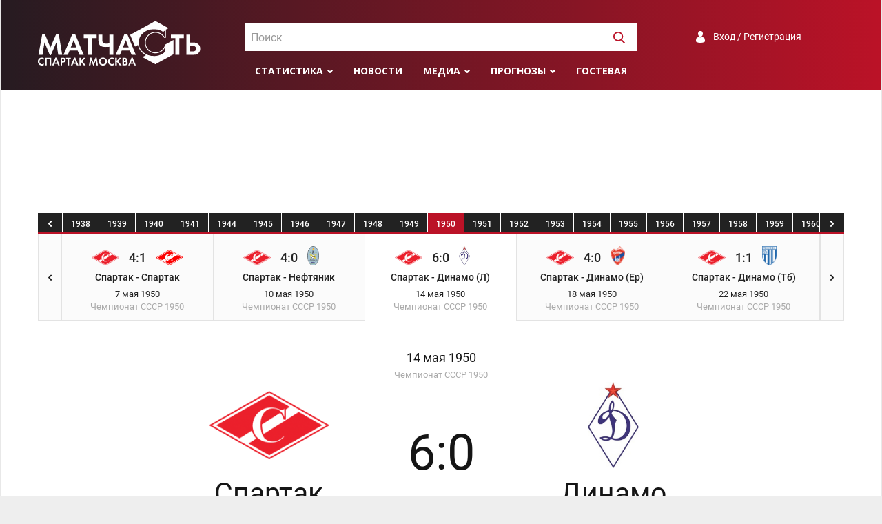

--- FILE ---
content_type: text/html; charset=UTF-8
request_url: https://spartakmoskva.ru/match/296-spartak-moskva-dinamo-leningrad-chempionat-sssr-1950-05-14
body_size: 12754
content:
<!DOCTYPE html>
<html lang="ru">
<head>
    <meta charset="UTF-8"/>
    <meta name="viewport" content="width=device-width, initial-scale=1">
    <link rel="Shortcut Icon" type="image/x-icon" href="/favicon.ico" />
    <meta name="csrf-param" content="_csrf">
<meta name="csrf-token" content="i891X9oYeShSiszIoHkseOUOfk9sRfyLPO2ZglnrtvKzixdronYwZCD9rYPFDWc9lmksEDUNxM1ruaHBNN-Hog==">
    <title>Спартак (Москва) - Динамо (Ленинград) 6:0, Чемпионат СССР - 1950 14.05.1950</title>
	<meta name="keywords" content="Спартак, Москва, матчасть, статистика, матч, Динамо (Ленинград)">
<meta name="description" content="Спартак (Москва) - Динамо (Ленинград) 6:0, Чемпионат СССР - 1950 14.05.1950">
<meta property="og:locale" content="ru_RU">
<meta property="og:type" content="article">
<meta property="og:title" content="Спартак (Москва) - Динамо (Ленинград) 6:0, Чемпионат СССР - 1950 14.05.1950">
<meta property="og:description" content="Спартак (Москва) - Динамо (Ленинград) 6:0, Чемпионат СССР - 1950 14.05.1950">
<meta property="og:url" content="/match/296-spartak-moskva-dinamo-leningrad-chempionat-sssr-1950-05-14">
<meta property="og:site_name" content="Матчасть Спартака">
<meta name="twitter:card" content="summary">
<meta name="twitter:site" content="@spartakmoskva">
<meta name="twitter:creator" content="@spartakmoskva">
<meta name="twitter:title" content="Спартак (Москва) - Динамо (Ленинград) 6:0, Чемпионат СССР - 1950 14.05.1950">
<meta name="twitter:description" content="Спартак (Москва) - Динамо (Ленинград) 6:0, Чемпионат СССР - 1950 14.05.1950">
<meta itemprop="name" content="Спартак (Москва) - Динамо (Ленинград) 6:0, Чемпионат СССР - 1950 14.05.1950">
<meta itemprop="description" content="Спартак (Москва) - Динамо (Ленинград) 6:0, Чемпионат СССР - 1950 14.05.1950">
<link href="https://spartakmoskva.ru/match/296-spartak-moskva-dinamo-leningrad-chempionat-sssr-1950-05-14" rel="canonical">
<link href="/assets/e87fec3e/assets/owl.carousel.css" rel="stylesheet">
<link href="/assets/e87fec3e/assets/owl.theme.default.css" rel="stylesheet">
<link href="https://cdn.jsdelivr.net/npm/simplebar@latest/dist/simplebar.css" rel="stylesheet">
<link href="/assets/bff505d7/photobox.css" rel="stylesheet">
<link href="/assets/bbabaa22/css/style.min.css" rel="stylesheet">
<link href="/assets/bbabaa22/fonts/roboto.css" rel="stylesheet">
<link href="https://fonts.googleapis.com/css?family=Open+Sans:300,400,400i,600,700,800&amp;display=swap&amp;subset=cyrillic" rel="stylesheet">    <!-- Yandex.RTB -->
    <script>window.yaContextCb=window.yaContextCb||[]</script>
    <script src="https://yandex.ru/ads/system/context.js" async></script>
</head>
<body>
<div class="preloader"></div>
<div class="preloader-bg"></div>
<div class="wrapper">
    <header>
        <div class="container">
            <a href="/" class="logo"></a>

            <div id="header-search" class="search">
                <select id="header-search-input"></select>
            </div>

            <div class="auth">
                <a class="a-auth signuporin" href="#">Вход / Регистрация</a>            </div>

            <div class="menu">
                <ul>
                    <li>
    <a class="submenu" href="#">Статистика</a>
    <ul>
        <li><a href="/persons">Игроки</a></li>
        <li><a href="/seasons">Сезоны</a></li>
        <li><a href="/tournaments">Турниры</a></li>
        <li><a href="/clubs">Соперники</a></li>
    </ul>
</li>
<li><a href="/news">Новости</a></li>
<li><a class="submenu" href="">Медиа</a>
    <ul>
        <li><a href="/fotos">Фото</a></li>
        <li><a href="/videos">Видео</a></li>
    </ul>
</li>
<li><a class="submenu" href="#">Прогнозы</a>
    <ul>
        <li><a href="/prognose">Главная</a></li>
                    <li><a href="/prognose/turnir-81">Гладиатор Россия</a></li>
                    <li><a href="/prognose/turnir-82">Лига Чемпионов</a></li>
                <li><a href="/prognose/make">Дать прогноз</a></li>
        <li><a href="/prognose/turnir">Архив турниров</a></li>
        <li><a href="/prognose/users">Все участники</a></li>
    </ul>
</li>
<li><a href="/guest">Гостевая</a></li>
                    <li class="menu-search"><a><img width=17 height=17 src="/images/svg/search-white.svg" /></a></li>
                </ul>
            </div>

            <div class="toggle">
                <button id="toggle-button" class="toggle-hamburger toggle-hamburger__animx">
                    <span>menu toggle</span>
                </button>
            </div>
        </div>
    </header>
    <nav>
        <div class="nav-wrapper">
            <div id="nav-search" class="search">
                <select id="nav-search-input"></select>
            </div>

            <div class="auth">
                <a class="a-auth signuporin" href="#">Вход / Регистрация</a>            </div>

            <div class="menu">
                <ul><li>
    <a class="submenu" href="#">Статистика</a>
    <ul>
        <li><a href="/persons">Игроки</a></li>
        <li><a href="/seasons">Сезоны</a></li>
        <li><a href="/tournaments">Турниры</a></li>
        <li><a href="/clubs">Соперники</a></li>
    </ul>
</li>
<li><a href="/news">Новости</a></li>
<li><a class="submenu" href="">Медиа</a>
    <ul>
        <li><a href="/fotos">Фото</a></li>
        <li><a href="/videos">Видео</a></li>
    </ul>
</li>
<li><a class="submenu" href="#">Прогнозы</a>
    <ul>
        <li><a href="/prognose">Главная</a></li>
                    <li><a href="/prognose/turnir-81">Гладиатор Россия</a></li>
                    <li><a href="/prognose/turnir-82">Лига Чемпионов</a></li>
                <li><a href="/prognose/make">Дать прогноз</a></li>
        <li><a href="/prognose/turnir">Архив турниров</a></li>
        <li><a href="/prognose/users">Все участники</a></li>
    </ul>
</li>
<li><a href="/guest">Гостевая</a></li>
</ul>
            </div>
        </div>
    </nav>
    <div style="max-height: 250px;" class="ad ad-big-horizontal"><!-- Yandex.RTB R-A-1245715-3 -->
<div id="yandex_rtb_R-A-1245715-3"></div>
<script>window.yaContextCb.push(()=>{
  Ya.Context.AdvManager.render({
    renderTo: 'yandex_rtb_R-A-1245715-3',
    blockId: 'R-A-1245715-3'
  })
})</script></div>    <main>
    <div class="container"><div class="match-seasons">
    <a href="#" class="match-seasons-back"></a>
    <div class="match-seasons-wrapper">
        <div class="match-seasons-years">
                    <a href="#">1936</a>
                                <a href="#">1937</a>
                                <a href="#">1938</a>
                                <a href="#">1939</a>
                                <a href="#">1940</a>
                                <a href="#">1941</a>
                                <a href="#">1944</a>
                                <a href="#">1945</a>
                                <a href="#">1946</a>
                                <a href="#">1947</a>
                                <a href="#">1948</a>
                                <a href="#">1949</a>
                                <a  class="active"href="#">1950</a>
                                <a href="#">1951</a>
                                <a href="#">1952</a>
                                <a href="#">1953</a>
                                <a href="#">1954</a>
                                <a href="#">1955</a>
                                <a href="#">1956</a>
                                <a href="#">1957</a>
                                <a href="#">1958</a>
                                <a href="#">1959</a>
                                <a href="#">1960</a>
                                <a href="#">1961</a>
                                <a href="#">1962</a>
                                <a href="#">1963</a>
                                <a href="#">1964</a>
                                <a href="#">1965</a>
                                <a href="#">1966</a>
                                <a href="#">1967</a>
                                <a href="#">1968</a>
                                <a href="#">1969</a>
                                <a href="#">1970</a>
                                <a href="#">1971</a>
                                <a href="#">1972</a>
                                <a href="#">1973</a>
                                <a href="#">1974</a>
                                <a href="#">1975</a>
                                <a href="#">1976</a>
                                <a href="#">1977</a>
                                <a href="#">1978</a>
                                <a href="#">1979</a>
                                <a href="#">1980</a>
                                <a href="#">1981</a>
                                <a href="#">1982</a>
                                <a href="#">1983</a>
                                <a href="#">1984</a>
                                <a href="#">1985</a>
                                <a href="#">1986</a>
                                <a href="#">1987</a>
                                <a href="#">1988</a>
                                <a href="#">1989</a>
                                <a href="#">1990</a>
                                <a href="#">1991</a>
                                <a href="#">1992</a>
                                <a href="#">1993</a>
                                <a href="#">1994</a>
                                <a href="#">1995</a>
                                <a href="#">1996</a>
                                <a href="#">1997</a>
                                <a href="#">1998</a>
                                <a href="#">1999</a>
                                <a href="#">2000</a>
                                <a href="#">2001</a>
                                <a href="#">2002</a>
                                <a href="#">2003</a>
                                <a href="#">2004</a>
                                <a href="#">2005</a>
                                <a href="#">2006</a>
                                <a href="#">2007</a>
                                <a href="#">2008</a>
                                <a href="#">2009</a>
                                <a href="#">2010</a>
                                <a href="#">2011-2012</a>
                                <a href="#">2012-2013</a>
                                <a href="#">2013-2014</a>
                                <a href="#">2014-2015</a>
                                <a href="#">2015-2016</a>
                                <a href="#">2016-2017</a>
                                <a href="#">2017-2018</a>
                                <a href="#">2018-2019</a>
                                <a href="#">2019-2020</a>
                                <a href="#">2020-2021</a>
                                <a href="#">2021-2022</a>
                                <a href="#">2022-2023</a>
                                <a href="#">2023-2024</a>
                                <a href="#">2024-2025</a>
                                <a href="#">2025-2026</a>
                            </div>
    </div>
    <a href="#" class="match-seasons-next"></a>
</div>
<div class="match-matches">
    <a href="#" class="match-matches-back"></a>
    <div class="match-matches-wrapper">
        <div class="match-matches-row">
                <div class="match">
        <div class="prev-match">
                    </div>
        <div class="cur-match">
                        <a title="Торпедо (Сталинград) - Спартак (Москва) 2:0, Чемпионат СССР - 1950 16.04.1950" href="/match/290-torpedo-stalingrad-spartak-moskva-chempionat-sssr-1950-04-16">
                <span class="match-short-date">16 Апр</span>
                <span class="match-home-logo"></span>
                <span class="match-score">2:0</span>
                <span class="match-away-logo"><img src="https://s.spartakmoskva.ru/image/emblems/464.png" alt=""></span>
                <span class="match-teams">Торпедо - Спартак</span>
                <span class="match-date">16 апреля 1950</span>
                <span class="match-turnir">Чемпионат СССР <span class="match-turnir-season">1950</span></span>
            </a>
        </div>
        <div class="next-match">
                            <a title="Крылья Советов (Куйбышев) - Спартак (Москва) 0:0, Чемпионат СССР - 1950 20.04.1950" href="/match/291-krylja-sovetov-kujbyshev-spartak-moskva-chempionat-sssr-1950-04-20">
                        <span class="match-short-date">
                            20 Апр                        </span>
                    <span class="match-short-logo"><img src="https://s.spartakmoskva.ru/image/emblems/519.png" alt=""></span>
                    <span class="short-score">0:0</span>
                </a>
                    </div>
    </div>
    <div class="match">
        <div class="prev-match">
                            <a title="Торпедо (Сталинград) - Спартак (Москва) 2:0, Чемпионат СССР - 1950 16.04.1950" href="/match/290-torpedo-stalingrad-spartak-moskva-chempionat-sssr-1950-04-16">
                        <span class="match-short-date">
                            16 Апр                        </span>
                    <span class="match-short-logo"></span>
                    <span class="short-score">0:2</span>
                </a>
                    </div>
        <div class="cur-match">
                        <a title="Крылья Советов (Куйбышев) - Спартак (Москва) 0:0, Чемпионат СССР - 1950 20.04.1950" href="/match/291-krylja-sovetov-kujbyshev-spartak-moskva-chempionat-sssr-1950-04-20">
                <span class="match-short-date">20 Апр</span>
                <span class="match-home-logo"><img src="https://s.spartakmoskva.ru/image/emblems/519.png" alt=""></span>
                <span class="match-score">0:0</span>
                <span class="match-away-logo"><img src="https://s.spartakmoskva.ru/image/emblems/464.png" alt=""></span>
                <span class="match-teams">Крылья Советов - Спартак</span>
                <span class="match-date">20 апреля 1950</span>
                <span class="match-turnir">Чемпионат СССР <span class="match-turnir-season">1950</span></span>
            </a>
        </div>
        <div class="next-match">
                            <a title="Динамо (Киев) - Спартак (Москва) 0:0, Чемпионат СССР - 1950 27.04.1950" href="/match/292-dinamo-kiev-spartak-moskva-chempionat-sssr-1950-04-27">
                        <span class="match-short-date">
                            27 Апр                        </span>
                    <span class="match-short-logo"><img src="https://s.spartakmoskva.ru/image/emblems/537.png" alt=""></span>
                    <span class="short-score">0:0</span>
                </a>
                    </div>
    </div>
    <div class="match">
        <div class="prev-match">
                            <a title="Крылья Советов (Куйбышев) - Спартак (Москва) 0:0, Чемпионат СССР - 1950 20.04.1950" href="/match/291-krylja-sovetov-kujbyshev-spartak-moskva-chempionat-sssr-1950-04-20">
                        <span class="match-short-date">
                            20 Апр                        </span>
                    <span class="match-short-logo"><img src="https://s.spartakmoskva.ru/image/emblems/519.png" alt=""></span>
                    <span class="short-score">0:0</span>
                </a>
                    </div>
        <div class="cur-match">
                        <a title="Динамо (Киев) - Спартак (Москва) 0:0, Чемпионат СССР - 1950 27.04.1950" href="/match/292-dinamo-kiev-spartak-moskva-chempionat-sssr-1950-04-27">
                <span class="match-short-date">27 Апр</span>
                <span class="match-home-logo"><img src="https://s.spartakmoskva.ru/image/emblems/537.png" alt=""></span>
                <span class="match-score">0:0</span>
                <span class="match-away-logo"><img src="https://s.spartakmoskva.ru/image/emblems/464.png" alt=""></span>
                <span class="match-teams">Динамо (К) - Спартак</span>
                <span class="match-date">27 апреля 1950</span>
                <span class="match-turnir">Чемпионат СССР <span class="match-turnir-season">1950</span></span>
            </a>
        </div>
        <div class="next-match">
                            <a title="Даугава (Рига) - Спартак (Москва) 2:0, Чемпионат СССР - 1950 02.05.1950" href="/match/293-daugava-riga-spartak-moskva-chempionat-sssr-1950-05-02">
                        <span class="match-short-date">
                            2 Май                        </span>
                    <span class="match-short-logo"><img src="https://s.spartakmoskva.ru/image/emblems/761.jpg" alt=""></span>
                    <span class="short-score">0:2</span>
                </a>
                    </div>
    </div>
    <div class="match">
        <div class="prev-match">
                            <a title="Динамо (Киев) - Спартак (Москва) 0:0, Чемпионат СССР - 1950 27.04.1950" href="/match/292-dinamo-kiev-spartak-moskva-chempionat-sssr-1950-04-27">
                        <span class="match-short-date">
                            27 Апр                        </span>
                    <span class="match-short-logo"><img src="https://s.spartakmoskva.ru/image/emblems/537.png" alt=""></span>
                    <span class="short-score">0:0</span>
                </a>
                    </div>
        <div class="cur-match">
                        <a title="Даугава (Рига) - Спартак (Москва) 2:0, Чемпионат СССР - 1950 02.05.1950" href="/match/293-daugava-riga-spartak-moskva-chempionat-sssr-1950-05-02">
                <span class="match-short-date">2 Май</span>
                <span class="match-home-logo"><img src="https://s.spartakmoskva.ru/image/emblems/761.jpg" alt=""></span>
                <span class="match-score">2:0</span>
                <span class="match-away-logo"><img src="https://s.spartakmoskva.ru/image/emblems/464.png" alt=""></span>
                <span class="match-teams">Даугава - Спартак</span>
                <span class="match-date">2 мая 1950</span>
                <span class="match-turnir">Чемпионат СССР <span class="match-turnir-season">1950</span></span>
            </a>
        </div>
        <div class="next-match">
                            <a title="Спартак (Москва) - Спартак (Тбилиси) 4:1, Чемпионат СССР - 1950 07.05.1950" href="/match/294-spartak-moskva-spartak-tbilisi-chempionat-sssr-1950-05-07">
                        <span class="match-short-date">
                            7 Май                        </span>
                    <span class="match-short-logo"><img src="https://s.spartakmoskva.ru/image/emblems/1684.png" alt=""></span>
                    <span class="short-score">4:1</span>
                </a>
                    </div>
    </div>
    <div class="match">
        <div class="prev-match">
                            <a title="Даугава (Рига) - Спартак (Москва) 2:0, Чемпионат СССР - 1950 02.05.1950" href="/match/293-daugava-riga-spartak-moskva-chempionat-sssr-1950-05-02">
                        <span class="match-short-date">
                            2 Май                        </span>
                    <span class="match-short-logo"><img src="https://s.spartakmoskva.ru/image/emblems/761.jpg" alt=""></span>
                    <span class="short-score">0:2</span>
                </a>
                    </div>
        <div class="cur-match">
                        <a title="Спартак (Москва) - Спартак (Тбилиси) 4:1, Чемпионат СССР - 1950 07.05.1950" href="/match/294-spartak-moskva-spartak-tbilisi-chempionat-sssr-1950-05-07">
                <span class="match-short-date">7 Май</span>
                <span class="match-home-logo"><img src="https://s.spartakmoskva.ru/image/emblems/464.png" alt=""></span>
                <span class="match-score">4:1</span>
                <span class="match-away-logo"><img src="https://s.spartakmoskva.ru/image/emblems/1684.png" alt=""></span>
                <span class="match-teams">Спартак - Спартак</span>
                <span class="match-date">7 мая 1950</span>
                <span class="match-turnir">Чемпионат СССР <span class="match-turnir-season">1950</span></span>
            </a>
        </div>
        <div class="next-match">
                            <a title="Спартак (Москва) - Нефтяник (Баку) 4:0, Чемпионат СССР - 1950 10.05.1950" href="/match/295-spartak-moskva-neftjanik-baku-chempionat-sssr-1950-05-10">
                        <span class="match-short-date">
                            10 Май                        </span>
                    <span class="match-short-logo"><img src="https://s.spartakmoskva.ru/image/emblems/54.gif" alt=""></span>
                    <span class="short-score">4:0</span>
                </a>
                    </div>
    </div>
    <div class="match">
        <div class="prev-match">
                            <a title="Спартак (Москва) - Спартак (Тбилиси) 4:1, Чемпионат СССР - 1950 07.05.1950" href="/match/294-spartak-moskva-spartak-tbilisi-chempionat-sssr-1950-05-07">
                        <span class="match-short-date">
                            7 Май                        </span>
                    <span class="match-short-logo"><img src="https://s.spartakmoskva.ru/image/emblems/1684.png" alt=""></span>
                    <span class="short-score">4:1</span>
                </a>
                    </div>
        <div class="cur-match">
                        <a title="Спартак (Москва) - Нефтяник (Баку) 4:0, Чемпионат СССР - 1950 10.05.1950" href="/match/295-spartak-moskva-neftjanik-baku-chempionat-sssr-1950-05-10">
                <span class="match-short-date">10 Май</span>
                <span class="match-home-logo"><img src="https://s.spartakmoskva.ru/image/emblems/464.png" alt=""></span>
                <span class="match-score">4:0</span>
                <span class="match-away-logo"><img src="https://s.spartakmoskva.ru/image/emblems/54.gif" alt=""></span>
                <span class="match-teams">Спартак - Нефтяник</span>
                <span class="match-date">10 мая 1950</span>
                <span class="match-turnir">Чемпионат СССР <span class="match-turnir-season">1950</span></span>
            </a>
        </div>
        <div class="next-match">
                            <a title="Спартак (Москва) - Динамо (Ленинград) 6:0, Чемпионат СССР - 1950 14.05.1950" href="/match/296-spartak-moskva-dinamo-leningrad-chempionat-sssr-1950-05-14">
                        <span class="match-short-date">
                            14 Май                        </span>
                    <span class="match-short-logo"><img src="https://s.spartakmoskva.ru/image/emblems/585.jpg" alt=""></span>
                    <span class="short-score">6:0</span>
                </a>
                    </div>
    </div>
    <div class="match">
        <div class="prev-match">
                            <a title="Спартак (Москва) - Нефтяник (Баку) 4:0, Чемпионат СССР - 1950 10.05.1950" href="/match/295-spartak-moskva-neftjanik-baku-chempionat-sssr-1950-05-10">
                        <span class="match-short-date">
                            10 Май                        </span>
                    <span class="match-short-logo"><img src="https://s.spartakmoskva.ru/image/emblems/54.gif" alt=""></span>
                    <span class="short-score">4:0</span>
                </a>
                    </div>
        <div class="cur-match active">
                        <a title="Спартак (Москва) - Динамо (Ленинград) 6:0, Чемпионат СССР - 1950 14.05.1950" href="/match/296-spartak-moskva-dinamo-leningrad-chempionat-sssr-1950-05-14">
                <span class="match-short-date">14 Май</span>
                <span class="match-home-logo"><img src="https://s.spartakmoskva.ru/image/emblems/464.png" alt=""></span>
                <span class="match-score">6:0</span>
                <span class="match-away-logo"><img src="https://s.spartakmoskva.ru/image/emblems/585.jpg" alt=""></span>
                <span class="match-teams">Спартак - Динамо (Л)</span>
                <span class="match-date">14 мая 1950</span>
                <span class="match-turnir">Чемпионат СССР <span class="match-turnir-season">1950</span></span>
            </a>
        </div>
        <div class="next-match">
                            <a title="Спартак (Москва) - Динамо (Ереван) 4:0, Чемпионат СССР - 1950 18.05.1950" href="/match/297-spartak-moskva-dinamo-erevan-chempionat-sssr-1950-05-18">
                        <span class="match-short-date">
                            18 Май                        </span>
                    <span class="match-short-logo"><img src="https://s.spartakmoskva.ru/image/emblems/573.png" alt=""></span>
                    <span class="short-score">4:0</span>
                </a>
                    </div>
    </div>
    <div class="match">
        <div class="prev-match">
                            <a title="Спартак (Москва) - Динамо (Ленинград) 6:0, Чемпионат СССР - 1950 14.05.1950" href="/match/296-spartak-moskva-dinamo-leningrad-chempionat-sssr-1950-05-14">
                        <span class="match-short-date">
                            14 Май                        </span>
                    <span class="match-short-logo"><img src="https://s.spartakmoskva.ru/image/emblems/585.jpg" alt=""></span>
                    <span class="short-score">6:0</span>
                </a>
                    </div>
        <div class="cur-match">
                        <a title="Спартак (Москва) - Динамо (Ереван) 4:0, Чемпионат СССР - 1950 18.05.1950" href="/match/297-spartak-moskva-dinamo-erevan-chempionat-sssr-1950-05-18">
                <span class="match-short-date">18 Май</span>
                <span class="match-home-logo"><img src="https://s.spartakmoskva.ru/image/emblems/464.png" alt=""></span>
                <span class="match-score">4:0</span>
                <span class="match-away-logo"><img src="https://s.spartakmoskva.ru/image/emblems/573.png" alt=""></span>
                <span class="match-teams">Спартак - Динамо (Ер)</span>
                <span class="match-date">18 мая 1950</span>
                <span class="match-turnir">Чемпионат СССР <span class="match-turnir-season">1950</span></span>
            </a>
        </div>
        <div class="next-match">
                            <a title="Спартак (Москва) - Динамо (Тбилиси) 1:1, Чемпионат СССР - 1950 22.05.1950" href="/match/298-spartak-moskva-dinamo-tbilisi-chempionat-sssr-1950-05-22">
                        <span class="match-short-date">
                            22 Май                        </span>
                    <span class="match-short-logo"><img src="https://s.spartakmoskva.ru/image/emblems/550.png" alt=""></span>
                    <span class="short-score">1:1</span>
                </a>
                    </div>
    </div>
    <div class="match">
        <div class="prev-match">
                            <a title="Спартак (Москва) - Динамо (Ереван) 4:0, Чемпионат СССР - 1950 18.05.1950" href="/match/297-spartak-moskva-dinamo-erevan-chempionat-sssr-1950-05-18">
                        <span class="match-short-date">
                            18 Май                        </span>
                    <span class="match-short-logo"><img src="https://s.spartakmoskva.ru/image/emblems/573.png" alt=""></span>
                    <span class="short-score">4:0</span>
                </a>
                    </div>
        <div class="cur-match">
                        <a title="Спартак (Москва) - Динамо (Тбилиси) 1:1, Чемпионат СССР - 1950 22.05.1950" href="/match/298-spartak-moskva-dinamo-tbilisi-chempionat-sssr-1950-05-22">
                <span class="match-short-date">22 Май</span>
                <span class="match-home-logo"><img src="https://s.spartakmoskva.ru/image/emblems/464.png" alt=""></span>
                <span class="match-score">1:1</span>
                <span class="match-away-logo"><img src="https://s.spartakmoskva.ru/image/emblems/550.png" alt=""></span>
                <span class="match-teams">Спартак - Динамо (Тб)</span>
                <span class="match-date">22 мая 1950</span>
                <span class="match-turnir">Чемпионат СССР <span class="match-turnir-season">1950</span></span>
            </a>
        </div>
        <div class="next-match">
                            <a title="Спартак (Москва) - Зенит (Ленинград) 0:0, Чемпионат СССР - 1950 26.05.1950" href="/match/299-spartak-moskva-zenit-leningrad-chempionat-sssr-1950-05-26">
                        <span class="match-short-date">
                            26 Май                        </span>
                    <span class="match-short-logo"><img src="https://s.spartakmoskva.ru/image/emblems/512.png" alt=""></span>
                    <span class="short-score">0:0</span>
                </a>
                    </div>
    </div>
    <div class="match">
        <div class="prev-match">
                            <a title="Спартак (Москва) - Динамо (Тбилиси) 1:1, Чемпионат СССР - 1950 22.05.1950" href="/match/298-spartak-moskva-dinamo-tbilisi-chempionat-sssr-1950-05-22">
                        <span class="match-short-date">
                            22 Май                        </span>
                    <span class="match-short-logo"><img src="https://s.spartakmoskva.ru/image/emblems/550.png" alt=""></span>
                    <span class="short-score">1:1</span>
                </a>
                    </div>
        <div class="cur-match">
                        <a title="Спартак (Москва) - Зенит (Ленинград) 0:0, Чемпионат СССР - 1950 26.05.1950" href="/match/299-spartak-moskva-zenit-leningrad-chempionat-sssr-1950-05-26">
                <span class="match-short-date">26 Май</span>
                <span class="match-home-logo"><img src="https://s.spartakmoskva.ru/image/emblems/464.png" alt=""></span>
                <span class="match-score">0:0</span>
                <span class="match-away-logo"><img src="https://s.spartakmoskva.ru/image/emblems/512.png" alt=""></span>
                <span class="match-teams">Спартак - Зенит</span>
                <span class="match-date">26 мая 1950</span>
                <span class="match-turnir">Чемпионат СССР <span class="match-turnir-season">1950</span></span>
            </a>
        </div>
        <div class="next-match">
                            <a title="Торпедо (Москва) - Спартак (Москва) 2:4, Чемпионат СССР - 1950 02.06.1950" href="/match/300-torpedo-moskva-spartak-moskva-chempionat-sssr-1950-06-02">
                        <span class="match-short-date">
                            2 Июн                        </span>
                    <span class="match-short-logo"><img src="https://s.spartakmoskva.ru/image/emblems/527.png" alt=""></span>
                    <span class="short-score">4:2</span>
                </a>
                    </div>
    </div>
    <div class="match">
        <div class="prev-match">
                            <a title="Спартак (Москва) - Зенит (Ленинград) 0:0, Чемпионат СССР - 1950 26.05.1950" href="/match/299-spartak-moskva-zenit-leningrad-chempionat-sssr-1950-05-26">
                        <span class="match-short-date">
                            26 Май                        </span>
                    <span class="match-short-logo"><img src="https://s.spartakmoskva.ru/image/emblems/512.png" alt=""></span>
                    <span class="short-score">0:0</span>
                </a>
                    </div>
        <div class="cur-match">
                        <a title="Торпедо (Москва) - Спартак (Москва) 2:4, Чемпионат СССР - 1950 02.06.1950" href="/match/300-torpedo-moskva-spartak-moskva-chempionat-sssr-1950-06-02">
                <span class="match-short-date">2 Июн</span>
                <span class="match-home-logo"><img src="https://s.spartakmoskva.ru/image/emblems/527.png" alt=""></span>
                <span class="match-score">2:4</span>
                <span class="match-away-logo"><img src="https://s.spartakmoskva.ru/image/emblems/464.png" alt=""></span>
                <span class="match-teams">Торпедо - Спартак</span>
                <span class="match-date">2 июня 1950</span>
                <span class="match-turnir">Чемпионат СССР <span class="match-turnir-season">1950</span></span>
            </a>
        </div>
        <div class="next-match">
                            <a title="ВВС (Москва) - Спартак (Москва) 1:2, Чемпионат СССР - 1950 06.06.1950" href="/match/301-vvs-moskva-spartak-moskva-chempionat-sssr-1950-06-06">
                        <span class="match-short-date">
                            6 Июн                        </span>
                    <span class="match-short-logo"><img src="https://s.spartakmoskva.ru/image/emblems/757.png" alt=""></span>
                    <span class="short-score">2:1</span>
                </a>
                    </div>
    </div>
    <div class="match">
        <div class="prev-match">
                            <a title="Торпедо (Москва) - Спартак (Москва) 2:4, Чемпионат СССР - 1950 02.06.1950" href="/match/300-torpedo-moskva-spartak-moskva-chempionat-sssr-1950-06-02">
                        <span class="match-short-date">
                            2 Июн                        </span>
                    <span class="match-short-logo"><img src="https://s.spartakmoskva.ru/image/emblems/527.png" alt=""></span>
                    <span class="short-score">4:2</span>
                </a>
                    </div>
        <div class="cur-match">
                        <a title="ВВС (Москва) - Спартак (Москва) 1:2, Чемпионат СССР - 1950 06.06.1950" href="/match/301-vvs-moskva-spartak-moskva-chempionat-sssr-1950-06-06">
                <span class="match-short-date">6 Июн</span>
                <span class="match-home-logo"><img src="https://s.spartakmoskva.ru/image/emblems/757.png" alt=""></span>
                <span class="match-score">1:2</span>
                <span class="match-away-logo"><img src="https://s.spartakmoskva.ru/image/emblems/464.png" alt=""></span>
                <span class="match-teams">ВВС - Спартак</span>
                <span class="match-date">6 июня 1950</span>
                <span class="match-turnir">Чемпионат СССР <span class="match-turnir-season">1950</span></span>
            </a>
        </div>
        <div class="next-match">
                            <a title="Спартак (Москва) - ЦДКА (Москва) 1:2, Чемпионат СССР - 1950 12.06.1950" href="/match/302-spartak-moskva-tsdka-moskva-chempionat-sssr-1950-06-12">
                        <span class="match-short-date">
                            12 Июн                        </span>
                    <span class="match-short-logo"><img src="https://s.spartakmoskva.ru/image/emblems/479.png" alt=""></span>
                    <span class="short-score">1:2</span>
                </a>
                    </div>
    </div>
    <div class="match">
        <div class="prev-match">
                            <a title="ВВС (Москва) - Спартак (Москва) 1:2, Чемпионат СССР - 1950 06.06.1950" href="/match/301-vvs-moskva-spartak-moskva-chempionat-sssr-1950-06-06">
                        <span class="match-short-date">
                            6 Июн                        </span>
                    <span class="match-short-logo"><img src="https://s.spartakmoskva.ru/image/emblems/757.png" alt=""></span>
                    <span class="short-score">2:1</span>
                </a>
                    </div>
        <div class="cur-match">
                        <a title="Спартак (Москва) - ЦДКА (Москва) 1:2, Чемпионат СССР - 1950 12.06.1950" href="/match/302-spartak-moskva-tsdka-moskva-chempionat-sssr-1950-06-12">
                <span class="match-short-date">12 Июн</span>
                <span class="match-home-logo"><img src="https://s.spartakmoskva.ru/image/emblems/464.png" alt=""></span>
                <span class="match-score">1:2</span>
                <span class="match-away-logo"><img src="https://s.spartakmoskva.ru/image/emblems/479.png" alt=""></span>
                <span class="match-teams">Спартак - ЦДКА</span>
                <span class="match-date">12 июня 1950</span>
                <span class="match-turnir">Чемпионат СССР <span class="match-turnir-season">1950</span></span>
            </a>
        </div>
        <div class="next-match">
                            <a title="Шахтер (Сталино) - Спартак (Москва) 1:1, Чемпионат СССР - 1950 18.06.1950" href="/match/303-shahter-stalino-spartak-moskva-chempionat-sssr-1950-06-18">
                        <span class="match-short-date">
                            18 Июн                        </span>
                    <span class="match-short-logo"><img src="https://s.spartakmoskva.ru/image/emblems/1852.gif" alt=""></span>
                    <span class="short-score">1:1</span>
                </a>
                    </div>
    </div>
    <div class="match">
        <div class="prev-match">
                            <a title="Спартак (Москва) - ЦДКА (Москва) 1:2, Чемпионат СССР - 1950 12.06.1950" href="/match/302-spartak-moskva-tsdka-moskva-chempionat-sssr-1950-06-12">
                        <span class="match-short-date">
                            12 Июн                        </span>
                    <span class="match-short-logo"><img src="https://s.spartakmoskva.ru/image/emblems/479.png" alt=""></span>
                    <span class="short-score">1:2</span>
                </a>
                    </div>
        <div class="cur-match">
                        <a title="Шахтер (Сталино) - Спартак (Москва) 1:1, Чемпионат СССР - 1950 18.06.1950" href="/match/303-shahter-stalino-spartak-moskva-chempionat-sssr-1950-06-18">
                <span class="match-short-date">18 Июн</span>
                <span class="match-home-logo"><img src="https://s.spartakmoskva.ru/image/emblems/1852.gif" alt=""></span>
                <span class="match-score">1:1</span>
                <span class="match-away-logo"><img src="https://s.spartakmoskva.ru/image/emblems/464.png" alt=""></span>
                <span class="match-teams">Шахтер - Спартак</span>
                <span class="match-date">18 июня 1950</span>
                <span class="match-turnir">Чемпионат СССР <span class="match-turnir-season">1950</span></span>
            </a>
        </div>
        <div class="next-match">
                            <a title="Локомотив (Харьков) - Спартак (Москва) 0:2, Чемпионат СССР - 1950 22.06.1950" href="/match/304-lokomotiv-harkov-spartak-moskva-chempionat-sssr-1950-06-22">
                        <span class="match-short-date">
                            22 Июн                        </span>
                    <span class="match-short-logo"></span>
                    <span class="short-score">2:0</span>
                </a>
                    </div>
    </div>
    <div class="match">
        <div class="prev-match">
                            <a title="Шахтер (Сталино) - Спартак (Москва) 1:1, Чемпионат СССР - 1950 18.06.1950" href="/match/303-shahter-stalino-spartak-moskva-chempionat-sssr-1950-06-18">
                        <span class="match-short-date">
                            18 Июн                        </span>
                    <span class="match-short-logo"><img src="https://s.spartakmoskva.ru/image/emblems/1852.gif" alt=""></span>
                    <span class="short-score">1:1</span>
                </a>
                    </div>
        <div class="cur-match">
                        <a title="Локомотив (Харьков) - Спартак (Москва) 0:2, Чемпионат СССР - 1950 22.06.1950" href="/match/304-lokomotiv-harkov-spartak-moskva-chempionat-sssr-1950-06-22">
                <span class="match-short-date">22 Июн</span>
                <span class="match-home-logo"></span>
                <span class="match-score">0:2</span>
                <span class="match-away-logo"><img src="https://s.spartakmoskva.ru/image/emblems/464.png" alt=""></span>
                <span class="match-teams">Локомотив - Спартак</span>
                <span class="match-date">22 июня 1950</span>
                <span class="match-turnir">Чемпионат СССР <span class="match-turnir-season">1950</span></span>
            </a>
        </div>
        <div class="next-match">
                            <a title="Динамо (Минск) - Спартак (Москва) 3:3, Чемпионат СССР - 1950 27.06.1950" href="/match/305-dinamo-minsk-spartak-moskva-chempionat-sssr-1950-06-27">
                        <span class="match-short-date">
                            27 Июн                        </span>
                    <span class="match-short-logo"><img src="https://s.spartakmoskva.ru/image/emblems/2163.png" alt=""></span>
                    <span class="short-score">3:3</span>
                </a>
                    </div>
    </div>
    <div class="match">
        <div class="prev-match">
                            <a title="Локомотив (Харьков) - Спартак (Москва) 0:2, Чемпионат СССР - 1950 22.06.1950" href="/match/304-lokomotiv-harkov-spartak-moskva-chempionat-sssr-1950-06-22">
                        <span class="match-short-date">
                            22 Июн                        </span>
                    <span class="match-short-logo"></span>
                    <span class="short-score">2:0</span>
                </a>
                    </div>
        <div class="cur-match">
                        <a title="Динамо (Минск) - Спартак (Москва) 3:3, Чемпионат СССР - 1950 27.06.1950" href="/match/305-dinamo-minsk-spartak-moskva-chempionat-sssr-1950-06-27">
                <span class="match-short-date">27 Июн</span>
                <span class="match-home-logo"><img src="https://s.spartakmoskva.ru/image/emblems/2163.png" alt=""></span>
                <span class="match-score">3:3</span>
                <span class="match-away-logo"><img src="https://s.spartakmoskva.ru/image/emblems/464.png" alt=""></span>
                <span class="match-teams">Динамо (Мн) - Спартак</span>
                <span class="match-date">27 июня 1950</span>
                <span class="match-turnir">Чемпионат СССР <span class="match-turnir-season">1950</span></span>
            </a>
        </div>
        <div class="next-match">
                            <a title="Динамо (Москва) - Спартак (Москва) 1:1, Чемпионат СССР - 1950 02.07.1950" href="/match/306-dinamo-moskva-spartak-moskva-chempionat-sssr-1950-07-02">
                        <span class="match-short-date">
                            2 Июл                        </span>
                    <span class="match-short-logo"><img src="https://s.spartakmoskva.ru/image/emblems/487.png" alt=""></span>
                    <span class="short-score">1:1</span>
                </a>
                    </div>
    </div>
    <div class="match">
        <div class="prev-match">
                            <a title="Динамо (Минск) - Спартак (Москва) 3:3, Чемпионат СССР - 1950 27.06.1950" href="/match/305-dinamo-minsk-spartak-moskva-chempionat-sssr-1950-06-27">
                        <span class="match-short-date">
                            27 Июн                        </span>
                    <span class="match-short-logo"><img src="https://s.spartakmoskva.ru/image/emblems/2163.png" alt=""></span>
                    <span class="short-score">3:3</span>
                </a>
                    </div>
        <div class="cur-match">
                        <a title="Динамо (Москва) - Спартак (Москва) 1:1, Чемпионат СССР - 1950 02.07.1950" href="/match/306-dinamo-moskva-spartak-moskva-chempionat-sssr-1950-07-02">
                <span class="match-short-date">2 Июл</span>
                <span class="match-home-logo"><img src="https://s.spartakmoskva.ru/image/emblems/487.png" alt=""></span>
                <span class="match-score">1:1</span>
                <span class="match-away-logo"><img src="https://s.spartakmoskva.ru/image/emblems/464.png" alt=""></span>
                <span class="match-teams">Динамо (М) - Спартак</span>
                <span class="match-date">2 июля 1950</span>
                <span class="match-turnir">Чемпионат СССР <span class="match-turnir-season">1950</span></span>
            </a>
        </div>
        <div class="next-match">
                            <a title="Локомотив (Москва) - Спартак (Москва) 1:4, Чемпионат СССР - 1950 07.07.1950" href="/match/307-lokomotiv-moskva-spartak-moskva-chempionat-sssr-1950-07-07">
                        <span class="match-short-date">
                            7 Июл                        </span>
                    <span class="match-short-logo"><img src="https://s.spartakmoskva.ru/image/emblems/502.png" alt=""></span>
                    <span class="short-score">4:1</span>
                </a>
                    </div>
    </div>
    <div class="match">
        <div class="prev-match">
                            <a title="Динамо (Москва) - Спартак (Москва) 1:1, Чемпионат СССР - 1950 02.07.1950" href="/match/306-dinamo-moskva-spartak-moskva-chempionat-sssr-1950-07-02">
                        <span class="match-short-date">
                            2 Июл                        </span>
                    <span class="match-short-logo"><img src="https://s.spartakmoskva.ru/image/emblems/487.png" alt=""></span>
                    <span class="short-score">1:1</span>
                </a>
                    </div>
        <div class="cur-match">
                        <a title="Локомотив (Москва) - Спартак (Москва) 1:4, Чемпионат СССР - 1950 07.07.1950" href="/match/307-lokomotiv-moskva-spartak-moskva-chempionat-sssr-1950-07-07">
                <span class="match-short-date">7 Июл</span>
                <span class="match-home-logo"><img src="https://s.spartakmoskva.ru/image/emblems/502.png" alt=""></span>
                <span class="match-score">1:4</span>
                <span class="match-away-logo"><img src="https://s.spartakmoskva.ru/image/emblems/464.png" alt=""></span>
                <span class="match-teams">Локомотив - Спартак</span>
                <span class="match-date">7 июля 1950</span>
                <span class="match-turnir">Чемпионат СССР <span class="match-turnir-season">1950</span></span>
            </a>
        </div>
        <div class="next-match">
                            <a title="Спартак (Москва) - Торпедо (Сталинград) 2:0, Чемпионат СССР - 1950 12.07.1950" href="/match/308-spartak-moskva-torpedo-stalingrad-chempionat-sssr-1950-07-12">
                        <span class="match-short-date">
                            12 Июл                        </span>
                    <span class="match-short-logo"></span>
                    <span class="short-score">2:0</span>
                </a>
                    </div>
    </div>
    <div class="match">
        <div class="prev-match">
                            <a title="Локомотив (Москва) - Спартак (Москва) 1:4, Чемпионат СССР - 1950 07.07.1950" href="/match/307-lokomotiv-moskva-spartak-moskva-chempionat-sssr-1950-07-07">
                        <span class="match-short-date">
                            7 Июл                        </span>
                    <span class="match-short-logo"><img src="https://s.spartakmoskva.ru/image/emblems/502.png" alt=""></span>
                    <span class="short-score">4:1</span>
                </a>
                    </div>
        <div class="cur-match">
                        <a title="Спартак (Москва) - Торпедо (Сталинград) 2:0, Чемпионат СССР - 1950 12.07.1950" href="/match/308-spartak-moskva-torpedo-stalingrad-chempionat-sssr-1950-07-12">
                <span class="match-short-date">12 Июл</span>
                <span class="match-home-logo"><img src="https://s.spartakmoskva.ru/image/emblems/464.png" alt=""></span>
                <span class="match-score">2:0</span>
                <span class="match-away-logo"></span>
                <span class="match-teams">Спартак - Торпедо</span>
                <span class="match-date">12 июля 1950</span>
                <span class="match-turnir">Чемпионат СССР <span class="match-turnir-season">1950</span></span>
            </a>
        </div>
        <div class="next-match">
                            <a title="Спартак (Москва) - Крылья Советов (Куйбышев) 3:0, Чемпионат СССР - 1950 18.07.1950" href="/match/309-spartak-moskva-krylja-sovetov-kujbyshev-chempionat-sssr-1950-07-18">
                        <span class="match-short-date">
                            18 Июл                        </span>
                    <span class="match-short-logo"><img src="https://s.spartakmoskva.ru/image/emblems/519.png" alt=""></span>
                    <span class="short-score">3:0</span>
                </a>
                    </div>
    </div>
    <div class="match">
        <div class="prev-match">
                            <a title="Спартак (Москва) - Торпедо (Сталинград) 2:0, Чемпионат СССР - 1950 12.07.1950" href="/match/308-spartak-moskva-torpedo-stalingrad-chempionat-sssr-1950-07-12">
                        <span class="match-short-date">
                            12 Июл                        </span>
                    <span class="match-short-logo"></span>
                    <span class="short-score">2:0</span>
                </a>
                    </div>
        <div class="cur-match">
                        <a title="Спартак (Москва) - Крылья Советов (Куйбышев) 3:0, Чемпионат СССР - 1950 18.07.1950" href="/match/309-spartak-moskva-krylja-sovetov-kujbyshev-chempionat-sssr-1950-07-18">
                <span class="match-short-date">18 Июл</span>
                <span class="match-home-logo"><img src="https://s.spartakmoskva.ru/image/emblems/464.png" alt=""></span>
                <span class="match-score">3:0</span>
                <span class="match-away-logo"><img src="https://s.spartakmoskva.ru/image/emblems/519.png" alt=""></span>
                <span class="match-teams">Спартак - Крылья Советов</span>
                <span class="match-date">18 июля 1950</span>
                <span class="match-turnir">Чемпионат СССР <span class="match-turnir-season">1950</span></span>
            </a>
        </div>
        <div class="next-match">
                            <a title="Нефтяник (Баку) - Спартак (Москва) 3:2, Чемпионат СССР - 1950 26.07.1950" href="/match/310-neftjanik-baku-spartak-moskva-chempionat-sssr-1950-07-26">
                        <span class="match-short-date">
                            26 Июл                        </span>
                    <span class="match-short-logo"><img src="https://s.spartakmoskva.ru/image/emblems/54.gif" alt=""></span>
                    <span class="short-score">2:3</span>
                </a>
                    </div>
    </div>
    <div class="match">
        <div class="prev-match">
                            <a title="Спартак (Москва) - Крылья Советов (Куйбышев) 3:0, Чемпионат СССР - 1950 18.07.1950" href="/match/309-spartak-moskva-krylja-sovetov-kujbyshev-chempionat-sssr-1950-07-18">
                        <span class="match-short-date">
                            18 Июл                        </span>
                    <span class="match-short-logo"><img src="https://s.spartakmoskva.ru/image/emblems/519.png" alt=""></span>
                    <span class="short-score">3:0</span>
                </a>
                    </div>
        <div class="cur-match">
                        <a title="Нефтяник (Баку) - Спартак (Москва) 3:2, Чемпионат СССР - 1950 26.07.1950" href="/match/310-neftjanik-baku-spartak-moskva-chempionat-sssr-1950-07-26">
                <span class="match-short-date">26 Июл</span>
                <span class="match-home-logo"><img src="https://s.spartakmoskva.ru/image/emblems/54.gif" alt=""></span>
                <span class="match-score">3:2</span>
                <span class="match-away-logo"><img src="https://s.spartakmoskva.ru/image/emblems/464.png" alt=""></span>
                <span class="match-teams">Нефтяник - Спартак</span>
                <span class="match-date">26 июля 1950</span>
                <span class="match-turnir">Чемпионат СССР <span class="match-turnir-season">1950</span></span>
            </a>
        </div>
        <div class="next-match">
                            <a title="Динамо (Тбилиси) - Спартак (Москва) 1:0, Чемпионат СССР - 1950 31.07.1950" href="/match/311-dinamo-tbilisi-spartak-moskva-chempionat-sssr-1950-07-31">
                        <span class="match-short-date">
                            31 Июл                        </span>
                    <span class="match-short-logo"><img src="https://s.spartakmoskva.ru/image/emblems/550.png" alt=""></span>
                    <span class="short-score">0:1</span>
                </a>
                    </div>
    </div>
    <div class="match">
        <div class="prev-match">
                            <a title="Нефтяник (Баку) - Спартак (Москва) 3:2, Чемпионат СССР - 1950 26.07.1950" href="/match/310-neftjanik-baku-spartak-moskva-chempionat-sssr-1950-07-26">
                        <span class="match-short-date">
                            26 Июл                        </span>
                    <span class="match-short-logo"><img src="https://s.spartakmoskva.ru/image/emblems/54.gif" alt=""></span>
                    <span class="short-score">2:3</span>
                </a>
                    </div>
        <div class="cur-match">
                        <a title="Динамо (Тбилиси) - Спартак (Москва) 1:0, Чемпионат СССР - 1950 31.07.1950" href="/match/311-dinamo-tbilisi-spartak-moskva-chempionat-sssr-1950-07-31">
                <span class="match-short-date">31 Июл</span>
                <span class="match-home-logo"><img src="https://s.spartakmoskva.ru/image/emblems/550.png" alt=""></span>
                <span class="match-score">1:0</span>
                <span class="match-away-logo"><img src="https://s.spartakmoskva.ru/image/emblems/464.png" alt=""></span>
                <span class="match-teams">Динамо (Тб) - Спартак</span>
                <span class="match-date">31 июля 1950</span>
                <span class="match-turnir">Чемпионат СССР <span class="match-turnir-season">1950</span></span>
            </a>
        </div>
        <div class="next-match">
                            <a title="Динамо (Ереван) - Спартак (Москва) 2:1, Чемпионат СССР - 1950 04.08.1950" href="/match/312-dinamo-erevan-spartak-moskva-chempionat-sssr-1950-08-04">
                        <span class="match-short-date">
                            4 Авг                        </span>
                    <span class="match-short-logo"><img src="https://s.spartakmoskva.ru/image/emblems/573.png" alt=""></span>
                    <span class="short-score">1:2</span>
                </a>
                    </div>
    </div>
    <div class="match">
        <div class="prev-match">
                            <a title="Динамо (Тбилиси) - Спартак (Москва) 1:0, Чемпионат СССР - 1950 31.07.1950" href="/match/311-dinamo-tbilisi-spartak-moskva-chempionat-sssr-1950-07-31">
                        <span class="match-short-date">
                            31 Июл                        </span>
                    <span class="match-short-logo"><img src="https://s.spartakmoskva.ru/image/emblems/550.png" alt=""></span>
                    <span class="short-score">0:1</span>
                </a>
                    </div>
        <div class="cur-match">
                        <a title="Динамо (Ереван) - Спартак (Москва) 2:1, Чемпионат СССР - 1950 04.08.1950" href="/match/312-dinamo-erevan-spartak-moskva-chempionat-sssr-1950-08-04">
                <span class="match-short-date">4 Авг</span>
                <span class="match-home-logo"><img src="https://s.spartakmoskva.ru/image/emblems/573.png" alt=""></span>
                <span class="match-score">2:1</span>
                <span class="match-away-logo"><img src="https://s.spartakmoskva.ru/image/emblems/464.png" alt=""></span>
                <span class="match-teams">Динамо (Ер) - Спартак</span>
                <span class="match-date">4 августа 1950</span>
                <span class="match-turnir">Чемпионат СССР <span class="match-turnir-season">1950</span></span>
            </a>
        </div>
        <div class="next-match">
                            <a title="Спартак (Тбилиси) - Спартак (Москва) 2:1, Чемпионат СССР - 1950 08.08.1950" href="/match/313-spartak-tbilisi-spartak-moskva-chempionat-sssr-1950-08-08">
                        <span class="match-short-date">
                            8 Авг                        </span>
                    <span class="match-short-logo"><img src="https://s.spartakmoskva.ru/image/emblems/1684.png" alt=""></span>
                    <span class="short-score">1:2</span>
                </a>
                    </div>
    </div>
    <div class="match">
        <div class="prev-match">
                            <a title="Динамо (Ереван) - Спартак (Москва) 2:1, Чемпионат СССР - 1950 04.08.1950" href="/match/312-dinamo-erevan-spartak-moskva-chempionat-sssr-1950-08-04">
                        <span class="match-short-date">
                            4 Авг                        </span>
                    <span class="match-short-logo"><img src="https://s.spartakmoskva.ru/image/emblems/573.png" alt=""></span>
                    <span class="short-score">1:2</span>
                </a>
                    </div>
        <div class="cur-match">
                        <a title="Спартак (Тбилиси) - Спартак (Москва) 2:1, Чемпионат СССР - 1950 08.08.1950" href="/match/313-spartak-tbilisi-spartak-moskva-chempionat-sssr-1950-08-08">
                <span class="match-short-date">8 Авг</span>
                <span class="match-home-logo"><img src="https://s.spartakmoskva.ru/image/emblems/1684.png" alt=""></span>
                <span class="match-score">2:1</span>
                <span class="match-away-logo"><img src="https://s.spartakmoskva.ru/image/emblems/464.png" alt=""></span>
                <span class="match-teams">Спартак - Спартак</span>
                <span class="match-date">8 августа 1950</span>
                <span class="match-turnir">Чемпионат СССР <span class="match-turnir-season">1950</span></span>
            </a>
        </div>
        <div class="next-match">
                            <a title="Спартак (Москва) - ВВС (Москва) 2:0, Чемпионат СССР - 1950 12.08.1950" href="/match/314-spartak-moskva-vvs-moskva-chempionat-sssr-1950-08-12">
                        <span class="match-short-date">
                            12 Авг                        </span>
                    <span class="match-short-logo"><img src="https://s.spartakmoskva.ru/image/emblems/757.png" alt=""></span>
                    <span class="short-score">2:0</span>
                </a>
                    </div>
    </div>
    <div class="match">
        <div class="prev-match">
                            <a title="Спартак (Тбилиси) - Спартак (Москва) 2:1, Чемпионат СССР - 1950 08.08.1950" href="/match/313-spartak-tbilisi-spartak-moskva-chempionat-sssr-1950-08-08">
                        <span class="match-short-date">
                            8 Авг                        </span>
                    <span class="match-short-logo"><img src="https://s.spartakmoskva.ru/image/emblems/1684.png" alt=""></span>
                    <span class="short-score">1:2</span>
                </a>
                    </div>
        <div class="cur-match">
                        <a title="Спартак (Москва) - ВВС (Москва) 2:0, Чемпионат СССР - 1950 12.08.1950" href="/match/314-spartak-moskva-vvs-moskva-chempionat-sssr-1950-08-12">
                <span class="match-short-date">12 Авг</span>
                <span class="match-home-logo"><img src="https://s.spartakmoskva.ru/image/emblems/464.png" alt=""></span>
                <span class="match-score">2:0</span>
                <span class="match-away-logo"><img src="https://s.spartakmoskva.ru/image/emblems/757.png" alt=""></span>
                <span class="match-teams">Спартак - ВВС</span>
                <span class="match-date">12 августа 1950</span>
                <span class="match-turnir">Чемпионат СССР <span class="match-turnir-season">1950</span></span>
            </a>
        </div>
        <div class="next-match">
                            <a title="Спартак (Москва) - Динамо (Киев) 1:4, Чемпионат СССР - 1950 15.08.1950" href="/match/315-spartak-moskva-dinamo-kiev-chempionat-sssr-1950-08-15">
                        <span class="match-short-date">
                            15 Авг                        </span>
                    <span class="match-short-logo"><img src="https://s.spartakmoskva.ru/image/emblems/537.png" alt=""></span>
                    <span class="short-score">1:4</span>
                </a>
                    </div>
    </div>
    <div class="match">
        <div class="prev-match">
                            <a title="Спартак (Москва) - ВВС (Москва) 2:0, Чемпионат СССР - 1950 12.08.1950" href="/match/314-spartak-moskva-vvs-moskva-chempionat-sssr-1950-08-12">
                        <span class="match-short-date">
                            12 Авг                        </span>
                    <span class="match-short-logo"><img src="https://s.spartakmoskva.ru/image/emblems/757.png" alt=""></span>
                    <span class="short-score">2:0</span>
                </a>
                    </div>
        <div class="cur-match">
                        <a title="Спартак (Москва) - Динамо (Киев) 1:4, Чемпионат СССР - 1950 15.08.1950" href="/match/315-spartak-moskva-dinamo-kiev-chempionat-sssr-1950-08-15">
                <span class="match-short-date">15 Авг</span>
                <span class="match-home-logo"><img src="https://s.spartakmoskva.ru/image/emblems/464.png" alt=""></span>
                <span class="match-score">1:4</span>
                <span class="match-away-logo"><img src="https://s.spartakmoskva.ru/image/emblems/537.png" alt=""></span>
                <span class="match-teams">Спартак - Динамо (К)</span>
                <span class="match-date">15 августа 1950</span>
                <span class="match-turnir">Чемпионат СССР <span class="match-turnir-season">1950</span></span>
            </a>
        </div>
        <div class="next-match">
                            <a title="Спартак (Москва) - Локомотив (Москва) 6:1, Чемпионат СССР - 1950 20.08.1950" href="/match/316-spartak-moskva-lokomotiv-moskva-chempionat-sssr-1950-08-20">
                        <span class="match-short-date">
                            20 Авг                        </span>
                    <span class="match-short-logo"><img src="https://s.spartakmoskva.ru/image/emblems/502.png" alt=""></span>
                    <span class="short-score">6:1</span>
                </a>
                    </div>
    </div>
    <div class="match">
        <div class="prev-match">
                            <a title="Спартак (Москва) - Динамо (Киев) 1:4, Чемпионат СССР - 1950 15.08.1950" href="/match/315-spartak-moskva-dinamo-kiev-chempionat-sssr-1950-08-15">
                        <span class="match-short-date">
                            15 Авг                        </span>
                    <span class="match-short-logo"><img src="https://s.spartakmoskva.ru/image/emblems/537.png" alt=""></span>
                    <span class="short-score">1:4</span>
                </a>
                    </div>
        <div class="cur-match">
                        <a title="Спартак (Москва) - Локомотив (Москва) 6:1, Чемпионат СССР - 1950 20.08.1950" href="/match/316-spartak-moskva-lokomotiv-moskva-chempionat-sssr-1950-08-20">
                <span class="match-short-date">20 Авг</span>
                <span class="match-home-logo"><img src="https://s.spartakmoskva.ru/image/emblems/464.png" alt=""></span>
                <span class="match-score">6:1</span>
                <span class="match-away-logo"><img src="https://s.spartakmoskva.ru/image/emblems/502.png" alt=""></span>
                <span class="match-teams">Спартак - Локомотив</span>
                <span class="match-date">20 августа 1950</span>
                <span class="match-turnir">Чемпионат СССР <span class="match-turnir-season">1950</span></span>
            </a>
        </div>
        <div class="next-match">
                            <a title="ЦДКА (Москва) - Спартак (Москва) 0:0, Чемпионат СССР - 1950 25.08.1950" href="/match/317-tsdka-moskva-spartak-moskva-chempionat-sssr-1950-08-25">
                        <span class="match-short-date">
                            25 Авг                        </span>
                    <span class="match-short-logo"><img src="https://s.spartakmoskva.ru/image/emblems/479.png" alt=""></span>
                    <span class="short-score">0:0</span>
                </a>
                    </div>
    </div>
    <div class="match">
        <div class="prev-match">
                            <a title="Спартак (Москва) - Локомотив (Москва) 6:1, Чемпионат СССР - 1950 20.08.1950" href="/match/316-spartak-moskva-lokomotiv-moskva-chempionat-sssr-1950-08-20">
                        <span class="match-short-date">
                            20 Авг                        </span>
                    <span class="match-short-logo"><img src="https://s.spartakmoskva.ru/image/emblems/502.png" alt=""></span>
                    <span class="short-score">6:1</span>
                </a>
                    </div>
        <div class="cur-match">
                        <a title="ЦДКА (Москва) - Спартак (Москва) 0:0, Чемпионат СССР - 1950 25.08.1950" href="/match/317-tsdka-moskva-spartak-moskva-chempionat-sssr-1950-08-25">
                <span class="match-short-date">25 Авг</span>
                <span class="match-home-logo"><img src="https://s.spartakmoskva.ru/image/emblems/479.png" alt=""></span>
                <span class="match-score">0:0</span>
                <span class="match-away-logo"><img src="https://s.spartakmoskva.ru/image/emblems/464.png" alt=""></span>
                <span class="match-teams">ЦДКА - Спартак</span>
                <span class="match-date">25 августа 1950</span>
                <span class="match-turnir">Чемпионат СССР <span class="match-turnir-season">1950</span></span>
            </a>
        </div>
        <div class="next-match">
                            <a title="Зенит (Ленинград) - Спартак (Москва) 1:2, Чемпионат СССР - 1950 29.08.1950" href="/match/318-zenit-leningrad-spartak-moskva-chempionat-sssr-1950-08-29">
                        <span class="match-short-date">
                            29 Авг                        </span>
                    <span class="match-short-logo"><img src="https://s.spartakmoskva.ru/image/emblems/512.png" alt=""></span>
                    <span class="short-score">2:1</span>
                </a>
                    </div>
    </div>
    <div class="match">
        <div class="prev-match">
                            <a title="ЦДКА (Москва) - Спартак (Москва) 0:0, Чемпионат СССР - 1950 25.08.1950" href="/match/317-tsdka-moskva-spartak-moskva-chempionat-sssr-1950-08-25">
                        <span class="match-short-date">
                            25 Авг                        </span>
                    <span class="match-short-logo"><img src="https://s.spartakmoskva.ru/image/emblems/479.png" alt=""></span>
                    <span class="short-score">0:0</span>
                </a>
                    </div>
        <div class="cur-match">
                        <a title="Зенит (Ленинград) - Спартак (Москва) 1:2, Чемпионат СССР - 1950 29.08.1950" href="/match/318-zenit-leningrad-spartak-moskva-chempionat-sssr-1950-08-29">
                <span class="match-short-date">29 Авг</span>
                <span class="match-home-logo"><img src="https://s.spartakmoskva.ru/image/emblems/512.png" alt=""></span>
                <span class="match-score">1:2</span>
                <span class="match-away-logo"><img src="https://s.spartakmoskva.ru/image/emblems/464.png" alt=""></span>
                <span class="match-teams">Зенит - Спартак</span>
                <span class="match-date">29 августа 1950</span>
                <span class="match-turnir">Чемпионат СССР <span class="match-turnir-season">1950</span></span>
            </a>
        </div>
        <div class="next-match">
                            <a title="Динамо (Ленинград) - Спартак (Москва) 2:2, Чемпионат СССР - 1950 01.09.1950" href="/match/319-dinamo-leningrad-spartak-moskva-chempionat-sssr-1950-09-01">
                        <span class="match-short-date">
                            1 Сен                        </span>
                    <span class="match-short-logo"><img src="https://s.spartakmoskva.ru/image/emblems/585.jpg" alt=""></span>
                    <span class="short-score">2:2</span>
                </a>
                    </div>
    </div>
    <div class="match">
        <div class="prev-match">
                            <a title="Зенит (Ленинград) - Спартак (Москва) 1:2, Чемпионат СССР - 1950 29.08.1950" href="/match/318-zenit-leningrad-spartak-moskva-chempionat-sssr-1950-08-29">
                        <span class="match-short-date">
                            29 Авг                        </span>
                    <span class="match-short-logo"><img src="https://s.spartakmoskva.ru/image/emblems/512.png" alt=""></span>
                    <span class="short-score">2:1</span>
                </a>
                    </div>
        <div class="cur-match">
                        <a title="Динамо (Ленинград) - Спартак (Москва) 2:2, Чемпионат СССР - 1950 01.09.1950" href="/match/319-dinamo-leningrad-spartak-moskva-chempionat-sssr-1950-09-01">
                <span class="match-short-date">1 Сен</span>
                <span class="match-home-logo"><img src="https://s.spartakmoskva.ru/image/emblems/585.jpg" alt=""></span>
                <span class="match-score">2:2</span>
                <span class="match-away-logo"><img src="https://s.spartakmoskva.ru/image/emblems/464.png" alt=""></span>
                <span class="match-teams">Динамо (Л) - Спартак</span>
                <span class="match-date">1 сентября 1950</span>
                <span class="match-turnir">Чемпионат СССР <span class="match-turnir-season">1950</span></span>
            </a>
        </div>
        <div class="next-match">
                            <a title="Спартак (Москва) - Даугава (Рига) 5:0, Чемпионат СССР - 1950 05.09.1950" href="/match/320-spartak-moskva-daugava-riga-chempionat-sssr-1950-09-05">
                        <span class="match-short-date">
                            5 Сен                        </span>
                    <span class="match-short-logo"><img src="https://s.spartakmoskva.ru/image/emblems/761.jpg" alt=""></span>
                    <span class="short-score">5:0</span>
                </a>
                    </div>
    </div>
    <div class="match">
        <div class="prev-match">
                            <a title="Динамо (Ленинград) - Спартак (Москва) 2:2, Чемпионат СССР - 1950 01.09.1950" href="/match/319-dinamo-leningrad-spartak-moskva-chempionat-sssr-1950-09-01">
                        <span class="match-short-date">
                            1 Сен                        </span>
                    <span class="match-short-logo"><img src="https://s.spartakmoskva.ru/image/emblems/585.jpg" alt=""></span>
                    <span class="short-score">2:2</span>
                </a>
                    </div>
        <div class="cur-match">
                        <a title="Спартак (Москва) - Даугава (Рига) 5:0, Чемпионат СССР - 1950 05.09.1950" href="/match/320-spartak-moskva-daugava-riga-chempionat-sssr-1950-09-05">
                <span class="match-short-date">5 Сен</span>
                <span class="match-home-logo"><img src="https://s.spartakmoskva.ru/image/emblems/464.png" alt=""></span>
                <span class="match-score">5:0</span>
                <span class="match-away-logo"><img src="https://s.spartakmoskva.ru/image/emblems/761.jpg" alt=""></span>
                <span class="match-teams">Спартак - Даугава</span>
                <span class="match-date">5 сентября 1950</span>
                <span class="match-turnir">Чемпионат СССР <span class="match-turnir-season">1950</span></span>
            </a>
        </div>
        <div class="next-match">
                            <a title="Спартак (Москва) - Динамо (Москва) 1:3, Чемпионат СССР - 1950 10.09.1950" href="/match/321-spartak-moskva-dinamo-moskva-chempionat-sssr-1950-09-10">
                        <span class="match-short-date">
                            10 Сен                        </span>
                    <span class="match-short-logo"><img src="https://s.spartakmoskva.ru/image/emblems/487.png" alt=""></span>
                    <span class="short-score">1:3</span>
                </a>
                    </div>
    </div>
    <div class="match">
        <div class="prev-match">
                            <a title="Спартак (Москва) - Даугава (Рига) 5:0, Чемпионат СССР - 1950 05.09.1950" href="/match/320-spartak-moskva-daugava-riga-chempionat-sssr-1950-09-05">
                        <span class="match-short-date">
                            5 Сен                        </span>
                    <span class="match-short-logo"><img src="https://s.spartakmoskva.ru/image/emblems/761.jpg" alt=""></span>
                    <span class="short-score">5:0</span>
                </a>
                    </div>
        <div class="cur-match">
                        <a title="Спартак (Москва) - Динамо (Москва) 1:3, Чемпионат СССР - 1950 10.09.1950" href="/match/321-spartak-moskva-dinamo-moskva-chempionat-sssr-1950-09-10">
                <span class="match-short-date">10 Сен</span>
                <span class="match-home-logo"><img src="https://s.spartakmoskva.ru/image/emblems/464.png" alt=""></span>
                <span class="match-score">1:3</span>
                <span class="match-away-logo"><img src="https://s.spartakmoskva.ru/image/emblems/487.png" alt=""></span>
                <span class="match-teams">Спартак - Динамо (М)</span>
                <span class="match-date">10 сентября 1950</span>
                <span class="match-turnir">Чемпионат СССР <span class="match-turnir-season">1950</span></span>
            </a>
        </div>
        <div class="next-match">
                            <a title="Спартак (Москва) - Локомотив (Харьков) 3:1, Чемпионат СССР - 1950 15.09.1950" href="/match/322-spartak-moskva-lokomotiv-harkov-chempionat-sssr-1950-09-15">
                        <span class="match-short-date">
                            15 Сен                        </span>
                    <span class="match-short-logo"></span>
                    <span class="short-score">3:1</span>
                </a>
                    </div>
    </div>
    <div class="match">
        <div class="prev-match">
                            <a title="Спартак (Москва) - Динамо (Москва) 1:3, Чемпионат СССР - 1950 10.09.1950" href="/match/321-spartak-moskva-dinamo-moskva-chempionat-sssr-1950-09-10">
                        <span class="match-short-date">
                            10 Сен                        </span>
                    <span class="match-short-logo"><img src="https://s.spartakmoskva.ru/image/emblems/487.png" alt=""></span>
                    <span class="short-score">1:3</span>
                </a>
                    </div>
        <div class="cur-match">
                        <a title="Спартак (Москва) - Локомотив (Харьков) 3:1, Чемпионат СССР - 1950 15.09.1950" href="/match/322-spartak-moskva-lokomotiv-harkov-chempionat-sssr-1950-09-15">
                <span class="match-short-date">15 Сен</span>
                <span class="match-home-logo"><img src="https://s.spartakmoskva.ru/image/emblems/464.png" alt=""></span>
                <span class="match-score">3:1</span>
                <span class="match-away-logo"></span>
                <span class="match-teams">Спартак - Локомотив</span>
                <span class="match-date">15 сентября 1950</span>
                <span class="match-turnir">Чемпионат СССР <span class="match-turnir-season">1950</span></span>
            </a>
        </div>
        <div class="next-match">
                            <a title="Спартак (Москва) - Динамо (Минск) 2:1, Чемпионат СССР - 1950 20.09.1950" href="/match/323-spartak-moskva-dinamo-minsk-chempionat-sssr-1950-09-20">
                        <span class="match-short-date">
                            20 Сен                        </span>
                    <span class="match-short-logo"><img src="https://s.spartakmoskva.ru/image/emblems/2163.png" alt=""></span>
                    <span class="short-score">2:1</span>
                </a>
                    </div>
    </div>
    <div class="match">
        <div class="prev-match">
                            <a title="Спартак (Москва) - Локомотив (Харьков) 3:1, Чемпионат СССР - 1950 15.09.1950" href="/match/322-spartak-moskva-lokomotiv-harkov-chempionat-sssr-1950-09-15">
                        <span class="match-short-date">
                            15 Сен                        </span>
                    <span class="match-short-logo"></span>
                    <span class="short-score">3:1</span>
                </a>
                    </div>
        <div class="cur-match">
                        <a title="Спартак (Москва) - Динамо (Минск) 2:1, Чемпионат СССР - 1950 20.09.1950" href="/match/323-spartak-moskva-dinamo-minsk-chempionat-sssr-1950-09-20">
                <span class="match-short-date">20 Сен</span>
                <span class="match-home-logo"><img src="https://s.spartakmoskva.ru/image/emblems/464.png" alt=""></span>
                <span class="match-score">2:1</span>
                <span class="match-away-logo"><img src="https://s.spartakmoskva.ru/image/emblems/2163.png" alt=""></span>
                <span class="match-teams">Спартак - Динамо (Мн)</span>
                <span class="match-date">20 сентября 1950</span>
                <span class="match-turnir">Чемпионат СССР <span class="match-turnir-season">1950</span></span>
            </a>
        </div>
        <div class="next-match">
                            <a title="Спартак (Москва) - Шахтер (Сталино) 5:0, Чемпионат СССР - 1950 24.09.1950" href="/match/324-spartak-moskva-shahter-stalino-chempionat-sssr-1950-09-24">
                        <span class="match-short-date">
                            24 Сен                        </span>
                    <span class="match-short-logo"><img src="https://s.spartakmoskva.ru/image/emblems/1852.gif" alt=""></span>
                    <span class="short-score">5:0</span>
                </a>
                    </div>
    </div>
    <div class="match">
        <div class="prev-match">
                            <a title="Спартак (Москва) - Динамо (Минск) 2:1, Чемпионат СССР - 1950 20.09.1950" href="/match/323-spartak-moskva-dinamo-minsk-chempionat-sssr-1950-09-20">
                        <span class="match-short-date">
                            20 Сен                        </span>
                    <span class="match-short-logo"><img src="https://s.spartakmoskva.ru/image/emblems/2163.png" alt=""></span>
                    <span class="short-score">2:1</span>
                </a>
                    </div>
        <div class="cur-match">
                        <a title="Спартак (Москва) - Шахтер (Сталино) 5:0, Чемпионат СССР - 1950 24.09.1950" href="/match/324-spartak-moskva-shahter-stalino-chempionat-sssr-1950-09-24">
                <span class="match-short-date">24 Сен</span>
                <span class="match-home-logo"><img src="https://s.spartakmoskva.ru/image/emblems/464.png" alt=""></span>
                <span class="match-score">5:0</span>
                <span class="match-away-logo"><img src="https://s.spartakmoskva.ru/image/emblems/1852.gif" alt=""></span>
                <span class="match-teams">Спартак - Шахтер</span>
                <span class="match-date">24 сентября 1950</span>
                <span class="match-turnir">Чемпионат СССР <span class="match-turnir-season">1950</span></span>
            </a>
        </div>
        <div class="next-match">
                            <a title="Спартак (Москва) - Буревестник (Кишинёв) 7:0, Кубок СССР - 1950 1/8 финала, 25.10.1950" href="/match/326-spartak-moskva-burevestnik-kishinjov-kubok-sssr-1950-10-25">
                        <span class="match-short-date">
                            25 Окт                        </span>
                    <span class="match-short-logo"><img src="https://s.spartakmoskva.ru/image/emblems/610.png" alt=""></span>
                    <span class="short-score">7:0</span>
                </a>
                    </div>
    </div>
    <div class="match">
        <div class="prev-match">
                            <a title="Спартак (Москва) - Шахтер (Сталино) 5:0, Чемпионат СССР - 1950 24.09.1950" href="/match/324-spartak-moskva-shahter-stalino-chempionat-sssr-1950-09-24">
                        <span class="match-short-date">
                            24 Сен                        </span>
                    <span class="match-short-logo"><img src="https://s.spartakmoskva.ru/image/emblems/1852.gif" alt=""></span>
                    <span class="short-score">5:0</span>
                </a>
                    </div>
        <div class="cur-match">
                        <a title="Спартак (Москва) - Буревестник (Кишинёв) 7:0, Кубок СССР - 1950 1/8 финала, 25.10.1950" href="/match/326-spartak-moskva-burevestnik-kishinjov-kubok-sssr-1950-10-25">
                <span class="match-short-date">25 Окт</span>
                <span class="match-home-logo"><img src="https://s.spartakmoskva.ru/image/emblems/464.png" alt=""></span>
                <span class="match-score">7:0</span>
                <span class="match-away-logo"><img src="https://s.spartakmoskva.ru/image/emblems/610.png" alt=""></span>
                <span class="match-teams">Спартак - Буревестник</span>
                <span class="match-date">25 октября 1950</span>
                <span class="match-turnir">Кубок СССР <span class="match-turnir-season">1950</span></span>
            </a>
        </div>
        <div class="next-match">
                            <a title="Спартак (Москва) - Зенит (Ленинград) 3:1, Кубок СССР - 1950 1/4 финала, 28.10.1950" href="/match/327-spartak-moskva-zenit-leningrad-kubok-sssr-1950-10-28">
                        <span class="match-short-date">
                            28 Окт                        </span>
                    <span class="match-short-logo"><img src="https://s.spartakmoskva.ru/image/emblems/512.png" alt=""></span>
                    <span class="short-score">3:1</span>
                </a>
                    </div>
    </div>
    <div class="match">
        <div class="prev-match">
                            <a title="Спартак (Москва) - Буревестник (Кишинёв) 7:0, Кубок СССР - 1950 1/8 финала, 25.10.1950" href="/match/326-spartak-moskva-burevestnik-kishinjov-kubok-sssr-1950-10-25">
                        <span class="match-short-date">
                            25 Окт                        </span>
                    <span class="match-short-logo"><img src="https://s.spartakmoskva.ru/image/emblems/610.png" alt=""></span>
                    <span class="short-score">7:0</span>
                </a>
                    </div>
        <div class="cur-match">
                        <a title="Спартак (Москва) - Зенит (Ленинград) 3:1, Кубок СССР - 1950 1/4 финала, 28.10.1950" href="/match/327-spartak-moskva-zenit-leningrad-kubok-sssr-1950-10-28">
                <span class="match-short-date">28 Окт</span>
                <span class="match-home-logo"><img src="https://s.spartakmoskva.ru/image/emblems/464.png" alt=""></span>
                <span class="match-score">3:1</span>
                <span class="match-away-logo"><img src="https://s.spartakmoskva.ru/image/emblems/512.png" alt=""></span>
                <span class="match-teams">Спартак - Зенит</span>
                <span class="match-date">28 октября 1950</span>
                <span class="match-turnir">Кубок СССР <span class="match-turnir-season">1950</span></span>
            </a>
        </div>
        <div class="next-match">
                            <a title="ЦДКА (Москва) - Спартак (Москва) 0:4, Кубок СССР - 1950 Полуфинал, 01.11.1950" href="/match/328-tsdka-moskva-spartak-moskva-kubok-sssr-1950-11-01">
                        <span class="match-short-date">
                            1 Ноя                        </span>
                    <span class="match-short-logo"><img src="https://s.spartakmoskva.ru/image/emblems/479.png" alt=""></span>
                    <span class="short-score">4:0</span>
                </a>
                    </div>
    </div>
    <div class="match">
        <div class="prev-match">
                            <a title="Спартак (Москва) - Зенит (Ленинград) 3:1, Кубок СССР - 1950 1/4 финала, 28.10.1950" href="/match/327-spartak-moskva-zenit-leningrad-kubok-sssr-1950-10-28">
                        <span class="match-short-date">
                            28 Окт                        </span>
                    <span class="match-short-logo"><img src="https://s.spartakmoskva.ru/image/emblems/512.png" alt=""></span>
                    <span class="short-score">3:1</span>
                </a>
                    </div>
        <div class="cur-match">
                        <a title="ЦДКА (Москва) - Спартак (Москва) 0:4, Кубок СССР - 1950 Полуфинал, 01.11.1950" href="/match/328-tsdka-moskva-spartak-moskva-kubok-sssr-1950-11-01">
                <span class="match-short-date">1 Ноя</span>
                <span class="match-home-logo"><img src="https://s.spartakmoskva.ru/image/emblems/479.png" alt=""></span>
                <span class="match-score">0:4</span>
                <span class="match-away-logo"><img src="https://s.spartakmoskva.ru/image/emblems/464.png" alt=""></span>
                <span class="match-teams">ЦДКА - Спартак</span>
                <span class="match-date">1 ноября 1950</span>
                <span class="match-turnir">Кубок СССР <span class="match-turnir-season">1950</span></span>
            </a>
        </div>
        <div class="next-match">
                            <a title="Спартак (Москва) - Динамо (Москва) 3:0, Кубок СССР - 1950 Финал, 06.11.1950" href="/match/329-spartak-moskva-dinamo-moskva-kubok-sssr-1950-11-06">
                        <span class="match-short-date">
                            6 Ноя                        </span>
                    <span class="match-short-logo"><img src="https://s.spartakmoskva.ru/image/emblems/487.png" alt=""></span>
                    <span class="short-score">3:0</span>
                </a>
                    </div>
    </div>
    <div class="match">
        <div class="prev-match">
                            <a title="ЦДКА (Москва) - Спартак (Москва) 0:4, Кубок СССР - 1950 Полуфинал, 01.11.1950" href="/match/328-tsdka-moskva-spartak-moskva-kubok-sssr-1950-11-01">
                        <span class="match-short-date">
                            1 Ноя                        </span>
                    <span class="match-short-logo"><img src="https://s.spartakmoskva.ru/image/emblems/479.png" alt=""></span>
                    <span class="short-score">4:0</span>
                </a>
                    </div>
        <div class="cur-match">
                        <a title="Спартак (Москва) - Динамо (Москва) 3:0, Кубок СССР - 1950 Финал, 06.11.1950" href="/match/329-spartak-moskva-dinamo-moskva-kubok-sssr-1950-11-06">
                <span class="match-short-date">6 Ноя</span>
                <span class="match-home-logo"><img src="https://s.spartakmoskva.ru/image/emblems/464.png" alt=""></span>
                <span class="match-score">3:0</span>
                <span class="match-away-logo"><img src="https://s.spartakmoskva.ru/image/emblems/487.png" alt=""></span>
                <span class="match-teams">Спартак - Динамо (М)</span>
                <span class="match-date">6 ноября 1950</span>
                <span class="match-turnir">Кубок СССР <span class="match-turnir-season">1950</span></span>
            </a>
        </div>
        <div class="next-match">
                            <a title="Спартак (Москва) - Торпедо (Москва) 2:2, Чемпионат СССР - 1950 08.11.1950" href="/match/325-spartak-moskva-torpedo-moskva-chempionat-sssr-1950-11-08">
                        <span class="match-short-date">
                            8 Ноя                        </span>
                    <span class="match-short-logo"><img src="https://s.spartakmoskva.ru/image/emblems/527.png" alt=""></span>
                    <span class="short-score">2:2</span>
                </a>
                    </div>
    </div>
    <div class="match">
        <div class="prev-match">
                            <a title="Спартак (Москва) - Динамо (Москва) 3:0, Кубок СССР - 1950 Финал, 06.11.1950" href="/match/329-spartak-moskva-dinamo-moskva-kubok-sssr-1950-11-06">
                        <span class="match-short-date">
                            6 Ноя                        </span>
                    <span class="match-short-logo"><img src="https://s.spartakmoskva.ru/image/emblems/487.png" alt=""></span>
                    <span class="short-score">3:0</span>
                </a>
                    </div>
        <div class="cur-match">
                        <a title="Спартак (Москва) - Торпедо (Москва) 2:2, Чемпионат СССР - 1950 08.11.1950" href="/match/325-spartak-moskva-torpedo-moskva-chempionat-sssr-1950-11-08">
                <span class="match-short-date">8 Ноя</span>
                <span class="match-home-logo"><img src="https://s.spartakmoskva.ru/image/emblems/464.png" alt=""></span>
                <span class="match-score">2:2</span>
                <span class="match-away-logo"><img src="https://s.spartakmoskva.ru/image/emblems/527.png" alt=""></span>
                <span class="match-teams">Спартак - Торпедо</span>
                <span class="match-date">8 ноября 1950</span>
                <span class="match-turnir">Чемпионат СССР <span class="match-turnir-season">1950</span></span>
            </a>
        </div>
        <div class="next-match">
                    </div>
    </div>
        </div>
    </div>
    <a href="#" class="match-matches-next"></a>
</div>
<div class="match-header">
    <a href="/seasons/1950" class="match-header-date">14 мая 1950</a>
    <span class="match-header-turnir">
                    <a href="/tournaments/23-chempionat-sssr-1950">
                Чемпионат СССР 1950                                    </a>
            </span>
    <span class="match-header-home-logo">
                <img src="https://s.spartakmoskva.ru/image/emblems/464.png" alt="">            </span>
    <span class="match-header-home-team">
                Спартак<br />
        <span class="match-header-city">Москва</span><span class="match-header-state">, СССР</span>
            </span>
    <span class="match-header-score">6:0</span>
    <span class="match-header-score-add"></span>
    <span class="match-header-away-logo">
        <a href="/clubs/dinamo-sankt-peterburg-russia-63">        <img src="https://s.spartakmoskva.ru/image/emblems/585.jpg" alt="">        </a>    </span>
    <span class="match-header-away-team">
        <a href="/clubs/dinamo-sankt-peterburg-russia-63">        Динамо<br />
        <span class="match-header-city">Ленинград</span><span class="match-header-state">, СССР</span>
        </a>    </span>
    <span class="match-header-stadium">Стадион "Динамо"</span>
    <span class="match-header-attendance">
        Москва, 70000 зрителей            </span>
</div>
<div class="match-timeline">
    <div class="mt-gradient">
        <div class="mt-times mt-times-90">
            <span class="mt-gradient-time mt-gradient-time0">0'</span>
            <span class="mt-gradient-time mt-gradient-time45">45'</span>
            <span class="mt-gradient-time mt-gradient-time90">90'</span>
                    </div>
    </div>

    <span class="mt-home-team">Спартак</span>
    <span class="mt-away-team">Динамо (Л)</span>

    <div class="mt-home-events">
            <span class="mt-event-wrapper" style="left:calc(2.2% - 150px)">
          <span class="mt-event">
            <span class="mt-event-text mt-event-change"> Константин Малинин - Анатолий Сеглин</span>
            <span class="mt-event-triangle"></span>
          </span>
        </span>
            <span class="mt-event-wrapper" style="left:calc(6.7% - 150px)">
          <span class="mt-event">
            <span class="mt-event-text mt-event-goal">6' 1:0 - Игорь Нетто</span>
            <span class="mt-event-triangle"></span>
          </span>
        </span>
            <span class="mt-event-wrapper" style="left:calc(21.1% - 150px)">
          <span class="mt-event">
            <span class="mt-event-text mt-event-goal">19' 2:0 - Алексей Парамонов</span>
            <span class="mt-event-triangle"></span>
          </span>
        </span>
            <span class="mt-event-wrapper" style="left:calc(26.7% - 150px)">
          <span class="mt-event">
            <span class="mt-event-text mt-event-goal"> 3:0 - Николай Паршин</span>
            <span class="mt-event-triangle"></span>
          </span>
        </span>
            <span class="mt-event-wrapper" style="left:calc(32.2% - 150px)">
          <span class="mt-event">
            <span class="mt-event-text mt-event-goal">29' 4:0 - Николай Дементьев</span>
            <span class="mt-event-triangle"></span>
          </span>
        </span>
            <span class="mt-event-wrapper" style="left:calc(62.2% - 150px)">
          <span class="mt-event">
            <span class="mt-event-text mt-event-goal"> 5:0 - Алексей Парамонов</span>
            <span class="mt-event-triangle"></span>
          </span>
        </span>
            <span class="mt-event-wrapper" style="left:calc(91.1% - 150px)">
          <span class="mt-event">
            <span class="mt-event-text mt-event-goal">82' 6:0 - Николай Дементьев</span>
            <span class="mt-event-triangle"></span>
          </span>
        </span>
        </div>

    <div class="mt-away-events">
            <span class="mt-event-wrapper" style="left:calc(51.1% - 150px)">
          <span class="mt-event">
            <span class="mt-event-text mt-event-change">46' Пётр Дементьев - Пётр Катровский</span>
            <span class="mt-event-triangle"></span>
          </span>
        </span>
        </div>
</div>

<div class="extra-tabs">
    <ul id="news-tab" class="nav">
        <li class="nav-item active-tab">
            <a data-toggle="tab" class="nav-link active" href="#squads">Составы</a>
        </li>
        <li class="nav-item">
            <a data-toggle="tab" class="nav-link" href="#events">События</a>
        </li>
                <li class="nav-item">
            <a data-toggle="tab" class="nav-link" data-href="/match/tables?id=296" href="#tables">Таблица</a>
        </li>
                <li class="nav-item">
            <a data-toggle="tab" class="nav-link" data-href="/match/news?id=296"  href="#news">Пресса</a>
        </li>
        <li class="nav-item">
            <a data-toggle="tab" class="nav-link" data-href="/match/media?id=296" href="#media">Медиа</a>
        </li>
        <li id="nav-mobile-menu" class="nav-mobile-menu">
            <a><span>+ ещё</span></a>
        </li>
    </ul>
    <div class="tab-content" id="news-tab-content">
        <div class="tab-pane fade show active" id="squads" role="tabpanel" aria-labelledby="squads-tab">
            <div class="layout-big-left">
                <article>
                    <div class="desktop-hidden">
                        <ul class="nav nav-tabs" id="squad-tab" role="tablist">
                            <li class="nav-item">
                                <a class="nav-link active" id="squad-home-tab" data-toggle="tab" href="#squad-home" role="tab" aria-controls="squad-home" aria-selected="true">Спартак</a>
                            </li>
                            <li class="nav-item">
                                <a class="nav-link" id="squad-away-tab" data-toggle="tab" href="#squad-away" role="tab" aria-controls="squad-away" aria-selected="false">Динамо (Л)</a>
                            </li>
                        </ul>
                    </div>

                    <div class="desktop-only">
                        <div class="facts-teams">
                            <div class="facts-teams-home-logo"><img src="https://s.spartakmoskva.ru/image/emblems/464.png" alt=""></div>
                            <div class="facts-teams-home-name">Спартак</div>
                            <div class="facts-teams-away-name">Динамо (Л)</div>
                            <div class="facts-teams-away-logo"><img src="https://s.spartakmoskva.ru/image/emblems/585.jpg" alt=""></div>
                        </div>
                    </div>

                    <div class="tab-content layout-desktop-equal" id="squad-content">
                        <div class="lde-left tab-pane fade show active" id="squad-home" role="tabpanel" aria-labelledby="squad-home-tab">
                            <div id="squad-1" class="squad-wrapper">
    <div class="squad-previewer">
        <div class="squad-previewer-foto"></div>
        <div class="squad-previewer-player"></div>
    </div>

    <div class="squad-players">
                    <div class="squad-player">
                                <a data-row="0" data-fio="Владимир Чернышёв"
                   data-foto="https://s.spartakmoskva.ru/image/players/4170.png"
                                            data-url="/persons/vladimir-chernyshjov-467"
                        data-age="22 года" data-goals="0" data-games="20"
                     href="#">

                                        <span class="fio">Владимир Чернышёв</span>

                    <span class="cards">
                                        </span>

                                                            <span class="flags">
                                                <span class="nation-flag"><img src="https://s.spartakmoskva.ru/image/flags/4.gif" title="СССР" /></span>
                                            </span>
                                    </a>
                            </div>
                                <div class="squad-player">
                                <a data-row="1" data-fio="Константин Малинин"
                   data-foto="https://s.spartakmoskva.ru/image/players/236.jpg"
                                            data-url="/persons/konstantin-malinin-237"
                        data-age="34 года" data-goals="6" data-games="133"
                     href="#">

                                        <span class="fio">Константин Малинин</span>

                    <span class="cards">
                                        </span>

                                                            <span class="flags">
                                                <span class="nation-flag"><img src="https://s.spartakmoskva.ru/image/flags/4.gif" title="СССР" /></span>
                                            </span>
                                    </a>
                            </div>
                            <div class="squad-player">
                    <a data-row="2" data-fio="Анатолий Сеглин"
                       data-foto="https://s.spartakmoskva.ru/image/players/374.jpg"
                                                    data-url="/persons/anatolij-seglin-376"
                            data-age="27 лет" data-goals="0" data-games="83"
                        href="#">
                        <span class="sub"></span>
                        <span class="fio">Анатолий Сеглин</span>

                        <span class="cards">
                                                </span>

                                                                        <span class="flags">
                                                            <span class="nation-flag"><img src="https://s.spartakmoskva.ru/image/flags/4.gif" title="СССР" /></span>
                                                    </span>
                                            </a>
                </div>
                                    <div class="squad-player">
                                <a data-row="3" data-fio="Василий Соколов"
                   data-foto="https://s.spartakmoskva.ru/image/players/4032.png"
                                            data-url="/persons/vasilij-sokolov-399"
                        data-age="38 лет" data-goals="1" data-games="236"
                     href="#">

                                        <span class="fio">Василий Соколов</span>

                    <span class="cards">
                                        </span>

                                                            <span class="flags">
                                                <span class="nation-flag"><img src="https://s.spartakmoskva.ru/image/flags/4.gif" title="СССР" /></span>
                                            </span>
                                    </a>
                            </div>
                                <div class="squad-player">
                                <a data-row="4" data-fio="Юрий Седов"
                   data-foto="https://s.spartakmoskva.ru/image/players/4196.png"
                                            data-url="/persons/jurij-sedov-377"
                        data-age="21 год" data-goals="0" data-games="41"
                     href="#">

                                        <span class="fio">Юрий Седов</span>

                    <span class="cards">
                                        </span>

                                                            <span class="flags">
                                                <span class="nation-flag"><img src="https://s.spartakmoskva.ru/image/flags/4.gif" title="СССР" /></span>
                                            </span>
                                    </a>
                            </div>
                                <div class="squad-player">
                                <a data-row="5" data-fio="Олег Тимаков"
                   data-foto="https://s.spartakmoskva.ru/image/players/4212.jpg"
                                            data-url="/persons/oleg-timakov-428"
                        data-age="29 лет" data-goals="20" data-games="122"
                     href="#">

                                        <span class="fio">Олег Тимаков</span>

                    <span class="cards">
                                        </span>

                                                            <span class="flags">
                                                <span class="nation-flag"><img src="https://s.spartakmoskva.ru/image/flags/4.gif" title="СССР" /></span>
                                            </span>
                                    </a>
                            </div>
                                <div class="squad-player">
                                <a data-row="6" data-fio="Игорь Нетто"
                   data-foto="https://s.spartakmoskva.ru/image/players/3737.png"
                                            data-url="/persons/igor-netto-278"
                        data-age="20 лет" data-goals="2" data-games="14"
                     href="#">

                                        <span class="fio">Игорь Нетто</span>

                    <span class="cards">
                                        </span>

                                        <span class="goals">
                                                <span class="squad-icon squad-icon-goal"></span>
                                            </span>
                                                            <span class="flags">
                                                <span class="nation-flag"><img src="https://s.spartakmoskva.ru/image/flags/4.gif" title="СССР" /></span>
                                            </span>
                                    </a>
                            </div>
                                <div class="squad-player">
                                <a data-row="7" data-fio="Алексей Парамонов"
                   data-foto="https://s.spartakmoskva.ru/image/players/4010.jpg"
                                            data-url="/persons/aleksej-paramonov-304"
                        data-age="25 лет" data-goals="33" data-games="77"
                     href="#">

                                        <span class="fio">Алексей Парамонов</span>

                    <span class="cards">
                                        </span>

                                        <span class="goals">
                                                <span class="squad-icon squad-icon-goal"></span>
                                                <span class="squad-icon squad-icon-goal"></span>
                                            </span>
                                                            <span class="flags">
                                                <span class="nation-flag"><img src="https://s.spartakmoskva.ru/image/flags/4.gif" title="СССР" /></span>
                                            </span>
                                    </a>
                            </div>
                                <div class="squad-player">
                                <a data-row="8" data-fio="Николай Паршин"
                   data-foto="https://s.spartakmoskva.ru/image/players/4049.jpg"
                                            data-url="/persons/nikolaj-parshin-306"
                        data-age="21 год" data-goals="1" data-games="5"
                     href="#">

                                        <span class="fio">Николай Паршин</span>

                    <span class="cards">
                                        </span>

                                        <span class="goals">
                                                <span class="squad-icon squad-icon-goal"></span>
                                            </span>
                                                            <span class="flags">
                                                <span class="nation-flag"><img src="https://s.spartakmoskva.ru/image/flags/4.gif" title="СССР" /></span>
                                            </span>
                                    </a>
                            </div>
                                <div class="squad-player">
                                <a data-row="9" data-fio="Никита Симонян"
                   data-foto="https://s.spartakmoskva.ru/image/players/3740.png"
                                            data-url="/persons/nikita-simonjan-387"
                        data-age="23 года" data-goals="36" data-games="44"
                     href="#">

                                        <span class="fio">Никита Симонян</span>

                    <span class="cards">
                                        </span>

                                                            <span class="flags">
                                                <span class="nation-flag"><img src="https://s.spartakmoskva.ru/image/flags/4.gif" title="СССР" /></span>
                                            </span>
                                    </a>
                            </div>
                                <div class="squad-player">
                                <a data-row="10" data-fio="Николай Дементьев"
                   data-foto="https://s.spartakmoskva.ru/image/players/651.jpg"
                                            data-url="/persons/nikolaj-dementev-104"
                        data-age="34 года" data-goals="47" data-games="126"
                     href="#">

                                        <span class="fio">Николай Дементьев</span>

                    <span class="cards">
                                        </span>

                                        <span class="goals">
                                                <span class="squad-icon squad-icon-goal"></span>
                                                <span class="squad-icon squad-icon-goal"></span>
                                            </span>
                                                            <span class="flags">
                                                <span class="nation-flag"><img src="https://s.spartakmoskva.ru/image/flags/4.gif" title="СССР" /></span>
                                            </span>
                                    </a>
                            </div>
                                <div class="squad-player">
                                <a data-row="11" data-fio="Анатолий Ильин"
                   data-foto="https://s.spartakmoskva.ru/image/players/3739.jpg"
                                            data-url="/persons/anatolij-ilin-142"
                        data-age="18 лет" data-goals="0" data-games="5"
                     href="#">

                                        <span class="fio">Анатолий Ильин</span>

                    <span class="cards">
                                        </span>

                                                            <span class="flags">
                                                <span class="nation-flag"><img src="https://s.spartakmoskva.ru/image/flags/4.gif" title="СССР" /></span>
                                            </span>
                                    </a>
                            </div>
                    
            </div>
</div>                        </div>
                        <div class="lde-right tab-pane fade" id="squad-away" role="tabpanel" aria-labelledby="squad-away-tab">
                            <div id="squad-0" class="squad-wrapper">
    <div class="squad-previewer">
        <div class="squad-previewer-foto"></div>
        <div class="squad-previewer-player"></div>
    </div>

    <div class="squad-players">
                    <div class="squad-player">
                                <a data-row="0" data-fio="Борис Грищенко"
                   data-foto="https://s.spartakmoskva.ru/image/emblems/585.jpg"
                     href="#">

                                        <span class="fio">Борис Грищенко</span>

                    <span class="cards">
                                        </span>

                                                            <span class="flags">
                                                <span class="nation-flag"><img src="https://s.spartakmoskva.ru/image/flags/4.gif" title="СССР" /></span>
                                            </span>
                                    </a>
                            </div>
                                <div class="squad-player">
                                <a data-row="1" data-fio="Савелий Сафронов"
                   data-foto="https://s.spartakmoskva.ru/image/emblems/585.jpg"
                     href="#">

                                        <span class="fio">Савелий Сафронов</span>

                    <span class="cards">
                                        </span>

                                                            <span class="flags">
                                                <span class="nation-flag"><img src="https://s.spartakmoskva.ru/image/flags/4.gif" title="СССР" /></span>
                                            </span>
                                    </a>
                            </div>
                                <div class="squad-player">
                                <a data-row="2" data-fio="Александр Донцов"
                   data-foto="https://s.spartakmoskva.ru/image/emblems/585.jpg"
                     href="#">

                                        <span class="fio">Александр Донцов</span>

                    <span class="cards">
                                        </span>

                                                            <span class="flags">
                                                <span class="nation-flag"><img src="https://s.spartakmoskva.ru/image/flags/4.gif" title="СССР" /></span>
                                            </span>
                                    </a>
                            </div>
                                <div class="squad-player">
                                <a data-row="3" data-fio="Сергей Северов"
                   data-foto="https://s.spartakmoskva.ru/image/emblems/585.jpg"
                     href="#">

                                        <span class="fio">Сергей Северов</span>

                    <span class="cards">
                                        </span>

                                                            <span class="flags">
                                                <span class="nation-flag"><img src="https://s.spartakmoskva.ru/image/flags/4.gif" title="СССР" /></span>
                                            </span>
                                    </a>
                            </div>
                                <div class="squad-player">
                                <a data-row="4" data-fio="Александр Тенягин"
                   data-foto="https://s.spartakmoskva.ru/image/emblems/585.jpg"
                     href="#">

                                        <span class="fio">Александр Тенягин</span>

                    <span class="cards">
                                        </span>

                                                            <span class="flags">
                                                <span class="nation-flag"><img src="https://s.spartakmoskva.ru/image/flags/4.gif" title="СССР" /></span>
                                            </span>
                                    </a>
                            </div>
                                <div class="squad-player">
                                <a data-row="5" data-fio="Николай Горохов"
                   data-foto="https://s.spartakmoskva.ru/image/emblems/585.jpg"
                     href="#">

                                        <span class="fio">Николай Горохов</span>

                    <span class="cards">
                                        </span>

                                                            <span class="flags">
                                                <span class="nation-flag"><img src="https://s.spartakmoskva.ru/image/flags/4.gif" title="СССР" /></span>
                                            </span>
                                    </a>
                            </div>
                                <div class="squad-player">
                                <a data-row="6" data-fio="Василий Фомин"
                   data-foto="https://s.spartakmoskva.ru/image/emblems/585.jpg"
                     href="#">

                                        <span class="fio">Василий Фомин</span>

                    <span class="cards">
                                        </span>

                                                            <span class="flags">
                                                <span class="nation-flag"><img src="https://s.spartakmoskva.ru/image/flags/4.gif" title="СССР" /></span>
                                            </span>
                                    </a>
                            </div>
                                <div class="squad-player">
                                <a data-row="7" data-fio="Пётр Дементьев"
                   data-foto="https://s.spartakmoskva.ru/image/emblems/585.jpg"
                     href="#">

                                        <span class="fio">Пётр Дементьев</span>

                    <span class="cards">
                                        </span>

                                                            <span class="flags">
                                                <span class="nation-flag"><img src="https://s.spartakmoskva.ru/image/flags/4.gif" title="СССР" /></span>
                                            </span>
                                    </a>
                            </div>
                            <div class="squad-player">
                    <a data-row="8" data-fio="Пётр Катровский"
                       data-foto="https://s.spartakmoskva.ru/image/emblems/585.jpg"
                         href="#">
                        <span class="sub"></span>
                        <span class="fio">Пётр Катровский (46')</span>

                        <span class="cards">
                                                </span>

                                                                        <span class="flags">
                                                            <span class="nation-flag"><img src="https://s.spartakmoskva.ru/image/flags/4.gif" title="СССР" /></span>
                                                    </span>
                                            </a>
                </div>
                                    <div class="squad-player">
                                <a data-row="9" data-fio="Евгений Собакин"
                   data-foto="https://s.spartakmoskva.ru/image/emblems/585.jpg"
                     href="#">

                                        <span class="fio">Евгений Собакин</span>

                    <span class="cards">
                                        </span>

                                                            <span class="flags">
                                                <span class="nation-flag"><img src="https://s.spartakmoskva.ru/image/flags/4.gif" title="СССР" /></span>
                                            </span>
                                    </a>
                            </div>
                                <div class="squad-player">
                                <a data-row="10" data-fio="Анатолий Викторов"
                   data-foto="https://s.spartakmoskva.ru/image/emblems/585.jpg"
                     href="#">

                                        <span class="fio">Анатолий Викторов</span>

                    <span class="cards">
                                        </span>

                                                            <span class="flags">
                                                <span class="nation-flag"><img src="https://s.spartakmoskva.ru/image/flags/4.gif" title="СССР" /></span>
                                            </span>
                                    </a>
                            </div>
                                <div class="squad-player">
                                <a data-row="11" data-fio="Борис Чучелов"
                   data-foto="https://s.spartakmoskva.ru/image/players/4178.jpg"
                     href="#">

                                        <span class="fio">Борис Чучелов</span>

                    <span class="cards">
                                        </span>

                                                            <span class="flags">
                                                <span class="nation-flag"><img src="https://s.spartakmoskva.ru/image/flags/4.gif" title="СССР" /></span>
                                            </span>
                                    </a>
                            </div>
                    
            </div>
</div>                        </div>
                    </div>
                </article>
                <aside>
                                        <div class="block-30">
                        <div class="section-header margin-bottom-0">
                            <span>Голы</span>
                        </div>
                        <div class="match-goals-wrapper">
                            <div class="match-goal-divider">
                                <div class="match-goal-divider-left match-goal-divider-header">Спартак</div>
                                <div class="match-goal-divider-right match-goal-divider-header">Динамо (Л)</div>
                            </div>
                            <div class="match-goal">
                                <div class="match-goal-left">
                                    Игорь Нетто                                    <span class="match-goal-min">6'</span>
                                </div>
                                <div class="match-goal-center">
                                    <span class="match-goal-icon match-goal-goal"></span>
                                    <span class="match-goal-score">1:0</span>
                                </div>
                                <div class="match-goal-right">
                                    &nbsp;                                    <span class="match-goal-min">&nbsp;</span>
                                </div>
                            </div>
                            <div class="match-goal-divider">
                                <div class="match-goal-divider-left"></div>
                                <div class="match-goal-divider-right"></div>
                            </div>
                            <div class="match-goal">
                                <div class="match-goal-left">
                                    Алексей Парамонов                                    <span class="match-goal-min">19'</span>
                                </div>
                                <div class="match-goal-center">
                                    <span class="match-goal-icon match-goal-goal"></span>
                                    <span class="match-goal-score">2:0</span>
                                </div>
                                <div class="match-goal-right">
                                    &nbsp;                                    <span class="match-goal-min">&nbsp;</span>
                                </div>
                            </div>
                            <div class="match-goal-divider">
                                <div class="match-goal-divider-left"></div>
                                <div class="match-goal-divider-right"></div>
                            </div>
                            <div class="match-goal">
                                <div class="match-goal-left">
                                    Николай Паршин                                    <span class="match-goal-min">&nbsp;</span>
                                </div>
                                <div class="match-goal-center">
                                    <span class="match-goal-icon match-goal-goal"></span>
                                    <span class="match-goal-score">3:0</span>
                                </div>
                                <div class="match-goal-right">
                                    &nbsp;                                    <span class="match-goal-min">&nbsp;</span>
                                </div>
                            </div>
                            <div class="match-goal-divider">
                                <div class="match-goal-divider-left"></div>
                                <div class="match-goal-divider-right"></div>
                            </div>
                            <div class="match-goal">
                                <div class="match-goal-left">
                                    Николай Дементьев                                    <span class="match-goal-min">29'</span>
                                </div>
                                <div class="match-goal-center">
                                    <span class="match-goal-icon match-goal-goal"></span>
                                    <span class="match-goal-score">4:0</span>
                                </div>
                                <div class="match-goal-right">
                                    &nbsp;                                    <span class="match-goal-min">&nbsp;</span>
                                </div>
                            </div>
                            <div class="match-goal-divider">
                                <div class="match-goal-divider-left"></div>
                                <div class="match-goal-divider-right"></div>
                            </div>
                            <div class="match-goal">
                                <div class="match-goal-left">
                                    Алексей Парамонов                                    <span class="match-goal-min">&nbsp;</span>
                                </div>
                                <div class="match-goal-center">
                                    <span class="match-goal-icon match-goal-goal"></span>
                                    <span class="match-goal-score">5:0</span>
                                </div>
                                <div class="match-goal-right">
                                    &nbsp;                                    <span class="match-goal-min">&nbsp;</span>
                                </div>
                            </div>
                            <div class="match-goal-divider">
                                <div class="match-goal-divider-left"></div>
                                <div class="match-goal-divider-right"></div>
                            </div>
                            <div class="match-goal">
                                <div class="match-goal-left">
                                    Николай Дементьев                                    <span class="match-goal-min">82'</span>
                                </div>
                                <div class="match-goal-center">
                                    <span class="match-goal-icon match-goal-goal"></span>
                                    <span class="match-goal-score">6:0</span>
                                </div>
                                <div class="match-goal-right">
                                    &nbsp;                                    <span class="match-goal-min">&nbsp;</span>
                                </div>
                            </div>
                            <div class="match-goal-divider">
                                <div class="match-goal-divider-left"></div>
                                <div class="match-goal-divider-right"></div>
                            </div>
                                                        <div class="match-goal-divider">
                                <div class="match-goal-divider-left"></div>
                                <div class="match-goal-divider-right"></div>
                            </div>
                        </div>
                    </div>
                                                            <div class="block-30">
                        <div class="section-header margin-bottom-0">
                            <span>Судья</span>
                        </div>
                        <div class="match-refs">
                                                        <div class="match-ref">
                                <span class="match-ref-fio">Нестор Чхатарашвили</span>
                                <span class="match-ref-desc">Главный судья, Тбилиси, СССР                                </span>
                            </div>
                                                                                </div>
                    </div>
                                    </aside>
            </div>
        </div>
        <div class="tab-pane fade" id="events" role="tabpanel" aria-labelledby="events-tab">
            <div class="facts-wrapper">
    <div class="facts-teams">
        <div class="facts-teams-home-logo">
            <img src="https://s.spartakmoskva.ru/image/emblems/464.png" alt="">        </div>
        <div class="facts-teams-home-name">Спартак</div>
        <div class="facts-teams-away-name">Динамо</div>
        <div class="facts-teams-away-logo">
            <img src="https://s.spartakmoskva.ru/image/emblems/585.jpg" alt="">        </div>
    </div>

        <div class="facts">
            <div class="fact-row">
                            <div class="fact-left-icon"><span class="fact-icon fact-icon-change"></span></div>
                <div class="fact-left-text">
                    Константин Малинин<br />Анатолий Сеглин                                    </div>
                        <div class="fact-minute">
                                            </div>
                            <div class="fact-right-text"></div>
                <div class="fact-right-icon"></div>
                    </div>
            <div class="fact-row">
                            <div class="fact-left-icon"><span class="fact-icon fact-icon-goal"></span></div>
                <div class="fact-left-text">
                    Игорь Нетто                                    </div>
                        <div class="fact-minute">
                6'                                    <span class="fact-score">1:0</span>
                            </div>
                            <div class="fact-right-text"></div>
                <div class="fact-right-icon"></div>
                    </div>
            <div class="fact-row">
                            <div class="fact-left-icon"><span class="fact-icon fact-icon-goal"></span></div>
                <div class="fact-left-text">
                    Алексей Парамонов                                    </div>
                        <div class="fact-minute">
                19'                                    <span class="fact-score">2:0</span>
                            </div>
                            <div class="fact-right-text"></div>
                <div class="fact-right-icon"></div>
                    </div>
            <div class="fact-row">
                            <div class="fact-left-icon"><span class="fact-icon fact-icon-goal"></span></div>
                <div class="fact-left-text">
                    Николай Паршин                                    </div>
                        <div class="fact-minute">
                                                    <span class="fact-score">3:0</span>
                            </div>
                            <div class="fact-right-text"></div>
                <div class="fact-right-icon"></div>
                    </div>
            <div class="fact-row">
                            <div class="fact-left-icon"><span class="fact-icon fact-icon-goal"></span></div>
                <div class="fact-left-text">
                    Николай Дементьев                                    </div>
                        <div class="fact-minute">
                29'                                    <span class="fact-score">4:0</span>
                            </div>
                            <div class="fact-right-text"></div>
                <div class="fact-right-icon"></div>
                    </div>
            <div class="fact-row">
                            <div class="fact-left-icon"></div>
                <div class="fact-left-text"></div>
                        <div class="fact-minute">
                46'                            </div>
                        <div class="fact-right-text">
                Пётр Дементьев<br />Пётр Катровский                            </div>
            <div class="fact-right-icon"><span class="fact-icon fact-icon-change"></span></div>
                    </div>
            <div class="fact-row">
                            <div class="fact-left-icon"><span class="fact-icon fact-icon-goal"></span></div>
                <div class="fact-left-text">
                    Алексей Парамонов                                    </div>
                        <div class="fact-minute">
                                                    <span class="fact-score">5:0</span>
                            </div>
                            <div class="fact-right-text"></div>
                <div class="fact-right-icon"></div>
                    </div>
            <div class="fact-row">
                            <div class="fact-left-icon"><span class="fact-icon fact-icon-goal"></span></div>
                <div class="fact-left-text">
                    Николай Дементьев                                    </div>
                        <div class="fact-minute">
                82'                                    <span class="fact-score">6:0</span>
                            </div>
                            <div class="fact-right-text"></div>
                <div class="fact-right-icon"></div>
                    </div>
        </div>
    
    </div>        </div>
                    <div class="tab-pane fade" id="tables" role="tabpanel" aria-labelledby="tables-tab">
                <div class="alert alert-warning">Таблицы загружаются, подождите...</div>
            </div>
                <div class="tab-pane fade" id="news" role="tabpanel" aria-labelledby="news-tab">
            <div class="alert alert-warning">Новости загружаются, подождите...</div>
        </div>
        <div class="tab-pane fade" id="media" role="tabpanel" aria-labelledby="media-tab">
            <div class="alert alert-warning">Медиа загружаются, подождите...</div>
        </div>
    </div>
</div>
</div>
</main>
</div>
<footer>
    <div class="container">
        <a href="/" class="footer-logo"></a>
        <span class="disclaimer">
            Все права на текстовые, видео- и фото-материалы принадлежат правообладателям и
            размещены только в ознакомительных целях. Все права на статистическую
            информацию принадлежат spartakmoskva.ru. При использовании статистических материалов сайта
            активная ссылка на сайт spartakmoskva.ru обязательна
        </span>
        <span class="footer-socials">
            <a title="Группа Вконтакте" href="https://vk.com/spartakmoskvaru" target="_blank" class="social-vk"></a>
            <a title="Сообщество Facebook" href="https://www.facebook.com/spartakmoskvaru/" target="_blank" class="social-fb"></a>
            <a title="Страница в Instagram" href="https://www.instagram.com/spartakmoskva.ru" target="_blank" class="social-im"></a>
            <a title="Канал в Youtube" href="http://www.youtube.com/c/SpartakmoskvaRuStats" target="_blank" class="social-yo"></a>
            <a title="Страница в Twitter" href="https://twitter.com/spartakmoskva" target="_blank" class="social-tw"></a>
        </span>
        <hr class="footer-separator" />
        <span class="copyright">&copy; &quot;Спартак Москва - матчасть, 2004-2026</span>
        <span class="footer-links">
            <a href="/site/about">О сайте</a>
            <a href="/site/devs">Разработчики</a>
            <a href="/site/adv">Рекламодателям</a>
        </span>
    </div>
</footer>
<div id="userDialog" class="modal modal-social fade" tabindex="-1" role="dialog">
  <div class="modal-dialog" role="document">
    <div class="modal-content">
      <div class="modal-header">
          <h5 id="modal-title" class="modal-title">Вход</h5>
          <button type="button" class="close" data-dismiss="modal" aria-label="Закрыть">
              <span aria-hidden="true">&times;</span>
          </button>
      </div>
      <div class="modal-body">
      	<div class="auth-slide" id="auth-signin">
            <form class="auth-form needs-validation" novalidate id="form-signin">
	      		<div class="form-group">
                    <label for="username">Имя пользователя</label>
                    <input type="text" name="username" class="auth-input form-control" />
                    <div class="username-feedback"></div>
                </div>
                <div class="form-group">
                    <label for="password">Пароль</label>
	      		    <input type="password" name="password" class="auth-input form-control" />
                    <div class="password-feedback"></div>
                </div>
                <div class="form-group flex flex-justify-between flex-align-center">
                    <input type="submit" class="btn-wide btn-signin" value="Войти" />

                    <a class="social-a" id="auth-forgot" href="#">Забыли пароль?</a>
                </div>
                <div class="form-group">
                    <span class="auth-input">
                        <input type="checkbox" id="rememberMe" name="rememberMe" value="1" />
                        <label for="rememberMe">Запомнить меня</label>
                    </span>
                </div>
   			</form>
            <div class="form-group margin-top-15 margin-bottom-15">Ещё нет аккаунта? <a class="social-a" id="auth-register" href="#">Зарегистрируйтесь</a></div>
            <div class="social-login flex flex-justify-start flex-align-center">
                <span>C помощью:</span>
                                <div id="w0" class="social-wrapper">
                                    <a title="VKontakte" class="vkontakte auth-link" href="/user/auth?authclient=vkontakte" title="">
                       <span class="auth-icon vkontakte"></span>
                    </a>
                                    <a title="Twitter" class="twitter auth-link" href="/user/auth?authclient=twitter" title="">
                       <span class="auth-icon twitter"></span>
                    </a>
                                    <a title="Google &lt;Gmail&gt;" class="google auth-link" href="/user/auth?authclient=google" title="">
                       <span class="auth-icon google"></span>
                    </a>
                                    <a title="Yandex" class="yandex auth-link" href="/user/auth?authclient=yandex" title="">
                       <span class="auth-icon yandex"></span>
                    </a>
                                    <a title="MailRu" class="mailru auth-link" href="/user/auth?authclient=mailru" title="">
                       <span class="auth-icon mailru"></span>
                    </a>
                                </div>            </div>
	     </div>

	     <div class="auth-slide" id="auth-signup" style="display:none">
			<form class="auth-form needs-validation" novalidate id="form-signup">
                <div class="form-group">
                    <label for="username">Имя пользователя</label>
                    <input type="text" id="input-username" name="username" class="form-control" />
                    <div class="username-feedback"></div>
                </div>
                <div class="form-group">
                    <label for="password">Пароль</label>
			        <input type="password" id="input-password" name="password" class="form-control" />
                    <div class="password-feedback"></div>
                </div>
				<div class="form-group">
                    <label for="email">Email</label>
       		        <input type="email" id="input-email" name="email" class="form-control" />
		      		<div class="email-feedback"></div>
                </div>
                <div class="form-group">
                    <label for="fio">Имя, фамилия</label>
	      		    <input type="text" id="input-fio" name="fio" class="form-control" />
                    <div class="fio-feedback"></div>
                </div>
                <div class="form-group margin-bottom-15">
                    <input type="submit" class="btn-wide btn-register" value="Сохранить" />
                </div>
            </form>
             <div class="social-login flex flex-justify-start flex-align-center">Уже есть аккаунт?&nbsp;&nbsp;<a data-close="auth-signup" href="#" class="social-a auth-to-signup">Войдите</a></div>
	     </div>


	     <div class="auth-slide" id="auth-restore" style="display: none">
	     	<form id="form-restore" class="auth-form needs-validation" novalidate >
                <P>Введите данные, указанные при регистрации,
                    и мы вышлем вам инструкцию по восстановлению пароля</P>
	     		<div class="form-group">
                    <label for="email">Укажите имя пользователя или email</label>
     		 		<input type="text" name="email" class="form-control" />
                    <div class="email-feedback"></div>
	     		</div>
                <div class="form-group">
                    <input type="submit" class="btn btn-success btn-restore" value="Восстановить пароль" />
      			</div>
	     	</form>
             <div class="margin-bottom-15 margin-top-15">Если вы потеряли доступ к электронной почте и не можете восстановить пароль штатным способом,
                 напишите <a class="social-a" href="mailto:admin@spartakmoskva.ru">admin@spartakmoskva.ru</a>, и мы решим проблему
             </div>
             <div class="social-login flex flex-justify-start flex-align-center"><a data-close="auth-restore" href="#" class="social-a auth-to-signup">Вернуться на экран входа</a></div>
	     </div>
      </div>
    </div>
  </div>
</div></body>
<script src="/assets/4751e75f/jquery.js"></script>
<script src="/assets/e87fec3e/jquery.mousewheel.min.js"></script>
<script src="/assets/e87fec3e/owl.carousel.min.js"></script>
<script src="/assets/7aa857b3/script.js"></script>
<script src="/assets/5e233723/squad.js"></script>
<script src="https://cdn.jsdelivr.net/npm/simplebar@4.2.1/dist/simplebar.min.js"></script>
<script src="/assets/bff505d7/jquery.photobox.js"></script>
<script src="/assets/b7ea4eae/modal.js"></script>
<script src="/assets/bbabaa22/js/bootstrap4-modal.js"></script>
<script src="/assets/bbabaa22/js/bootstrap.min.js"></script>
<script src="/assets/bbabaa22/js/jquery.scrollTo.min.js"></script>
<script src="/assets/bbabaa22/js/select2.min.js"></script>
<script src="/assets/bbabaa22/js/scripts.js"></script>
<script src="/assets/bbabaa22/js/underscore-min.js"></script>
<script src="/assets/1f1595c6/yii.js"></script>
<script src="/assets/9ffdc9cb/authchoice.js"></script>
<script>jQuery(function ($) {
    let m = new match({
        season:'1950',
        match:'296',
        seasons:'88',
        yearPosition: '12',
        matchPosition: '6',
        sm: '1'
    });
    m.ready();
    new squad('squad-0');
    new squad('squad-1');
jQuery('#w0').authchoice();
});</script><script onload="true">
    var sp = new sm({"auth":false});
    sp.ready();
</script>
<script>
    (function(i,s,o,g,r,a,m){i['GoogleAnalyticsObject']=r;i[r]=i[r]||function(){
        (i[r].q=i[r].q||[]).push(arguments)},i[r].l=1*new Date();a=s.createElement(o),
        m=s.getElementsByTagName(o)[0];a.async=1;a.src=g;m.parentNode.insertBefore(a,m)
    })(window,document,'script','//www.google-analytics.com/analytics.js','ga');

    ga('create', 'UA-25362484-1', 'auto');
    ga('send', 'pageview');

</script>
<!-- Yandex.Metrika counter --><script type="text/javascript"> (function (d, w, c) { (w[c] = w[c] || []).push(function() { try { w.yaCounter31207716 = new Ya.Metrika({ id:31207716, clickmap:true, trackLinks:true, accurateTrackBounce:true, webvisor:true }); } catch(e) { } }); var n = d.getElementsByTagName("script")[0], s = d.createElement("script"), f = function () { n.parentNode.insertBefore(s, n); }; s.type = "text/javascript"; s.async = true; s.src = "https://mc.yandex.ru/metrika/watch.js"; if (w.opera == "[object Opera]") { d.addEventListener("DOMContentLoaded", f, false); } else { f(); } })(document, window, "yandex_metrika_callbacks");</script><noscript><div><img src="https://mc.yandex.ru/watch/31207716" style="position:absolute; left:-9999px;" alt="" /></div></noscript><!-- /Yandex.Metrika counter -->
<!--LiveInternet counter--><script type="text/javascript">
new Image().src = "//counter.yadro.ru/hit?r"+
escape(document.referrer)+((typeof(screen)=="undefined")?"":
    ";s"+screen.width+"*"+screen.height+"*"+(screen.colorDepth?
    screen.colorDepth:screen.pixelDepth))+";u"+escape(document.URL)+
";h"+escape(document.title.substring(0,150))+
";"+Math.random();</script><!--/LiveInternet-->

</html>


--- FILE ---
content_type: image/svg+xml
request_url: https://spartakmoskva.ru/assets/bbabaa22/images/svg/user.svg
body_size: 768
content:
<svg 
 xmlns="http://www.w3.org/2000/svg"
 xmlns:xlink="http://www.w3.org/1999/xlink"
 width="13px" height="17px">
<path fill-rule="evenodd"  fill="rgb(255, 255, 255)"
 d="M12.998,14.770 C12.999,14.504 13.000,14.732 12.998,14.770 ZM6.499,16.999 C0.957,16.999 -0.000,15.081 -0.000,15.081 C-0.000,14.858 -0.000,14.730 -0.001,14.661 C0.000,14.698 0.003,14.681 0.009,14.363 C0.082,10.468 0.640,9.346 4.614,8.632 C4.614,8.632 5.180,9.349 6.499,9.349 C7.817,9.349 8.383,8.632 8.383,8.632 C12.402,9.354 12.927,10.493 12.991,14.493 C12.995,14.749 12.997,14.793 12.998,14.770 C12.998,14.838 12.998,14.938 12.998,15.081 C12.998,15.081 12.041,16.999 6.499,16.999 ZM-0.001,14.661 C-0.002,14.621 -0.001,14.521 -0.001,14.661 ZM6.499,8.313 C4.598,8.313 3.058,6.452 3.058,4.156 C3.058,1.860 3.564,-0.001 6.499,-0.001 C9.434,-0.001 9.940,1.860 9.940,4.156 C9.940,6.452 8.399,8.313 6.499,8.313 Z"/>
</svg>

--- FILE ---
content_type: image/svg+xml
request_url: https://spartakmoskva.ru/assets/bbabaa22/images/svg/change.svg
body_size: 1313
content:
<?xml version="1.0" encoding="UTF-8"?>
<!DOCTYPE svg PUBLIC "-//W3C//DTD SVG 1.1//EN" "http://www.w3.org/Graphics/SVG/1.1/DTD/svg11.dtd">
<!-- Creator: CorelDRAW 2018 (64-Bit) -->
<svg xmlns="http://www.w3.org/2000/svg" xml:space="preserve" width="3mm" height="4mm" version="1.1" style="shape-rendering:geometricPrecision; text-rendering:geometricPrecision; image-rendering:optimizeQuality; fill-rule:evenodd; clip-rule:evenodd"
viewBox="0 0 300 400"
 xmlns:xlink="http://www.w3.org/1999/xlink">
 <defs>
  <style type="text/css">
   <![CDATA[
    .fil1 {fill:#7FBA31}
    .fil0 {fill:#BB1252}
   ]]>
  </style>
 </defs>
 <g id="Слой_x0020_1">
  <metadata id="CorelCorpID_0Corel-Layer"/>
  <path class="fil0" d="M103.06 223.94c-0.74,0.72 -1.74,1.12 -2.8,1.12 -1.03,0 -2.04,-0.4 -2.78,-1.12l-78.63 -76.62c-1.12,-1.11 -1.46,-2.75 -0.85,-4.18 0.61,-1.43 2.06,-2.35 3.65,-2.35l43.34 0 0 -95.7c0,-2.12 1.77,-3.84 3.94,-3.84l63.08 0c2.17,0 3.94,1.72 3.94,3.84l0 95.7 43.18 0c1.59,0 3.02,0.92 3.63,2.35 0.63,1.43 0.29,3.1 -0.85,4.18l-78.85 76.62z"/>
  <path class="fil1" d="M235.17 259.21l43.18 0c1.59,0 3.02,-0.92 3.62,-2.35 0.64,-1.43 0.3,-3.1 -0.84,-4.18l-78.85 -76.62c-0.74,-0.72 -1.74,-1.12 -2.8,-1.12 -1.03,0 -2.04,0.4 -2.78,1.12l-78.64 76.62c-1.11,1.11 -1.45,2.75 -0.84,4.18 0.61,1.43 2.06,2.35 3.65,2.35l43.34 0 0 95.7c0,2.12 1.77,3.84 3.94,3.84l63.08 0c2.17,0 3.94,-1.72 3.94,-3.84l0 -95.7z"/>
 </g>
</svg>


--- FILE ---
content_type: application/javascript
request_url: https://spartakmoskva.ru/assets/7aa857b3/script.js
body_size: 3386
content:
const match = function(options) {
    this.settings = {
        season: 0,
        match:0,
        sm: 0,
        yearPosition: 0,
        matchPosition: 0
    };

    $.extend(this.settings,options);

    this.years = $('.match-seasons-years');
    this.matches = $('.match-matches-row');
    this.yearBack = $('.match-seasons-back');
    this.yearNext = $('.match-seasons-next');
    this.matchBack = $('.match-matches-back');
    this.matchNext = $('.match-matches-next');

    this.yearSlider = null;
    this.matchSlider = null;

    let self = this;

    this.initMatch = function () {
        self.matchSlider = this.matches.owlCarousel({
            nav: false,
            slideBy:'page',
            responsive: {
                0: {items:1, /*slideBy: 1,*/startPosition: self.settings.matchPosition},
                545:{items:2, /*slideBy: 2,*/startPosition: self.settings.matchPosition},
                767:{items:3, /*slideBy:2,*/startPosition: Math.max(self.settings.matchPosition-1,0)},
                989:{items:4, /*slideBy:3,*/startPosition: Math.max(self.settings.matchPosition-1,0)},
                1199:{items:5, /*slideBy:4,*/startPosition: Math.max(self.settings.matchPosition-2,0)}
            }
        });
    };

    this.ready = function () {
        self.yearSlider = this.years.owlCarousel({
            nav: false,
            autoWidth:true,
            slideBy: 3,
            responsive: {
                0: {startPosition: Math.max(self.settings.yearPosition - 1,0)},
                767: {startPosition: Math.max(self.settings.yearPosition - 6,0)},
                1200: {startPosition: Math.max(self.settings.yearPosition - 10,0)}
            }
        });

        self.yearSlider.on('mousewheel', '.owl-stage', function (e) {
            if (e.deltaY > 0) {
                self.yearSlider.trigger('next.owl');
            } else {
                self.yearSlider.trigger('prev.owl');
            }
            e.preventDefault();
        });

        self.yearBack.click(function () {
            self.yearSlider.trigger('prev.owl');
            return false;
        });

        self.yearNext.click(function () {
            self.yearSlider.trigger('next.owl');
            return false;
        });

        self.initMatch();

        self.matchSlider.on('mousewheel', '.owl-stage', function (e) {
            if (e.deltaY > 0) {
                self.matchSlider.trigger('next.owl');
            } else {
                self.matchSlider.trigger('prev.owl');
            }
            e.preventDefault();
        });

        self.matchBack.click(function () {
            self.matchSlider.trigger('prev.owl');
            return false;
        });

        self.matchNext.click(function () {
            self.matchSlider.trigger('next.owl');
            return false;
        });

        self.years.on('click', 'a', function(e){
           e.preventDefault();
           let season = $(this).text().trim();
           self.years.find('a.active').removeClass('active');
           $(this).addClass('active');
           self.settings.season = season;
           $.ajax({
               url:'/match/top-list?season='+season+'&match='+self.settings.match+'&sm='+self.settings.sm,
               dataType:'html',
               method:'GET',
               success: function (html) {
                   self.matchSlider.trigger('destroy.owl.carousel');
                   self.matches.html(html);
                   self.initMatch();
               }
           });
        });
    };
};

--- FILE ---
content_type: image/svg+xml
request_url: https://spartakmoskva.ru/assets/bbabaa22/images/svg/logo.svg
body_size: 8096
content:
<?xml version="1.0" encoding="UTF-8"?>
<!DOCTYPE svg PUBLIC "-//W3C//DTD SVG 1.1//EN" "http://www.w3.org/Graphics/SVG/1.1/DTD/svg11.dtd">
<!-- Creator: CorelDRAW 2018 (64-Bit) -->
<svg xmlns="http://www.w3.org/2000/svg" xml:space="preserve" width="84mm" height="23mm" version="1.1" style="shape-rendering:geometricPrecision; text-rendering:geometricPrecision; image-rendering:optimizeQuality; fill-rule:evenodd; clip-rule:evenodd"
viewBox="0 0 8400 2300"
 xmlns:xlink="http://www.w3.org/1999/xlink"
 enable-background="new 0 0 1280 800">
 <defs>
  <style type="text/css">
   <![CDATA[
    .fil0 {fill:#FEFEFE}
    .fil1 {fill:#FEFEFE;fill-rule:nonzero}
   ]]>
  </style>
 </defs>
 <g id="Слой_x0020_1">
  <metadata id="CorelCorpID_0Corel-Layer"/>
  <path class="fil0" d="M5034.61 567.27l-293.4 161.39 257.24 597.36c86.13,-47.08 148.12,-80.66 148.32,-80.29 0.24,0.24 4.07,16.75 8.38,36.59 33.95,155.21 111.44,277.88 240.09,380.72 37.55,29.89 95.42,68.64 133.68,89.68l27.74 15.3 -89.2 49.02c-49.03,26.78 -88.49,49.5 -87.53,50.46 1.91,2.14 662.42,365.41 664.1,365.41 0.34,0 454.52,-249.52 931.82,-511.84l0 -732.32 -6.34 3.49 -427.58 235.08 -6.7 26.31c-22.24,87.04 -68.63,165.97 -136.55,231.97 -65.77,64.08 -138.71,105.22 -225.75,127.46 -45.68,11.72 -75.82,15.54 -125.56,15.54 -49.75,0 -79.89,-3.82 -125.54,-15.54 -87.06,-22.24 -159.99,-63.38 -225.77,-127.46 -80.12,-77.96 -126.75,-166.92 -147.56,-282.19 -6.21,-33.96 -6.21,-123.88 0,-157.84 21.05,-115.5 67.92,-204.94 148.75,-283.61 76.76,-74.38 171.72,-121 279.55,-137.5 35.4,-5.27 105.7,-5.27 141.1,0 74.14,11.23 148.27,39.45 207.81,79.14 58.11,38.75 114.79,97.11 150.42,154.74l10.04 16.27 49.74 0 49.5 0 0 -210.21 0 -210.2 64.57 -35.39c35.63,-19.37 64.57,-35.88 64.57,-36.59 0,-1.93 -664.58,-367.1 -669.36,-368.05 -2.09,-0.28 -456.71,248.44 -1010.58,553.1zm1031.91 -125.31c132.5,12.19 267.13,59.07 371.38,129.38 11.72,7.88 21.53,13.86 21.77,13.39 0.47,-0.49 3.83,-9.8 7.66,-21.04l6.94 -20.34 31.8 -16.26 31.57 -16.27 0 158.07 0 157.83 -14.11 0 -14.12 0 -20.56 -27.01c-36.61,-48.79 -91.6,-102.13 -136.79,-132.49 -20.57,-13.87 -54.76,-32.05 -87.05,-45.68 -86.56,-37.06 -173.86,-53.08 -253.48,-46.15 -120.29,10.52 -231.01,55.95 -317.35,130.34 -106.66,91.82 -175.53,219.28 -192.03,355.36 -6.22,51.17 -1.44,127.22 11,179.36 28.46,119.58 98.05,238.42 174.33,297.74 96.62,75.33 179.36,113.6 278.61,129.37 31.32,5.03 110.96,5.73 143.49,1.2 104.27,-14.11 204.95,-56.19 279.79,-116.69 31.1,-25.11 73.18,-71.26 110.01,-121.02l15.55 -20.8 21.04 0 20.8 0 0 84.9 0 85.12 -21.76 21.53c-73.42,72.23 -176.73,131.76 -295.11,170.27 -81.3,26.3 -147.32,37.31 -239.15,39.22 -232.68,5.27 -411.33,-53.08 -581.11,-189.4 -129.14,-103.54 -203.76,-235.33 -230.06,-405.34 -5.28,-34.44 -5.98,-135.11 -1.21,-169.79 22,-156.89 78.92,-276.94 175.05,-369 120.76,-115.75 249.42,-186.29 397.93,-218.1 92.58,-19.86 209.52,-26.79 305.17,-17.7z"/>
  <path class="fil1" d="M29.56 1751.38l192.48 -1053.96 139.7 0 280.95 676.77 293.37 -676.77 139.7 0 173.85 1053.96 -204.89 0 -93.14 -637.96 -284.05 651.93 -55.88 0 -271.64 -651.93 -105.55 637.96 -204.9 0zm2107.92 0l-91.58 -217.31 -417.55 0 -91.58 217.31 -218.87 0 448.6 -1057.06 152.11 0 436.18 1057.06 -217.31 0zm-445.49 -381.85l294.92 0 -145.91 -372.53 -149.01 372.53zm1333.36 -479.63l-232.84 0 0 861.48 -201.78 0 0 -861.48 -232.84 0 0 -173.85 667.46 0 0 173.85zm651.93 861.48l0 -412.89c-70.37,7.24 -131.94,10.87 -184.72,10.87 -125.21,0 -217.31,-22.25 -276.29,-66.75 -69.33,-51.74 -104,-134.53 -104,-248.36l0 -318.2 201.79 0 0 282.5c0,68.3 17.07,115.9 51.22,142.81 30.01,22.76 79.17,34.15 147.46,34.15 58.99,0 113.83,-3.63 164.54,-10.87l0 -448.59 201.79 0 0 1035.33 -201.79 0zm1142.44 0l-91.58 -217.31 -417.55 0 -91.58 217.31 -218.87 0 448.6 -1057.06 152.11 0 436.18 1057.06 -217.31 0zm-445.49 -381.85l294.92 0 -145.91 -372.53 -149.01 372.53z"/>
  <path class="fil1" d="M7508.04 889.9l-232.84 0 0 861.48 -201.78 0 0 -861.48 -232.84 0 0 -173.85 667.46 0 0 173.85zm127.28 861.48l0 -1035.33 201.79 0 0 405.13 161.43 0c107.62,0 192.47,28.46 254.56,85.37 64.16,58.99 96.24,136.08 96.24,231.28 0,70.37 -18.63,132.46 -55.88,186.27 -57.95,84.85 -155.74,127.28 -293.37,127.28l-364.77 0zm201.79 -456.35l0 282.5 117.97 0c124.17,0 186.26,-46.57 186.26,-139.7 0,-39.32 -13.71,-72.95 -41.13,-100.89 -27.42,-27.94 -74.77,-41.91 -142.03,-41.91l-121.07 0z"/>
  <path class="fil1" d="M303.3 2187.73l0 89.34c-29,15.29 -61.33,22.93 -96.99,22.93 -57.21,0 -105.01,-18.22 -143.42,-54.67 -41.92,-40.36 -62.89,-90.32 -62.89,-149.88 0,-63.48 20.97,-114.62 62.89,-153.41 36.84,-34.48 84.84,-51.73 144.01,-51.73 34.48,0 66.62,8.04 96.4,24.1l0 89.35c-25.47,-29.39 -57.02,-44.09 -94.64,-44.09 -38.4,0 -69.65,13.42 -93.75,40.27 -24.1,26.84 -36.15,59.07 -36.15,96.68 0,41.15 13.33,73.77 39.97,97.87 26.65,24.1 57.61,36.15 92.87,36.15 36.84,0 67.4,-14.3 91.7,-42.91zm70.53 -288.6l310.35 0 0 392.05 -76.41 0 0 -326.22 -157.53 0 0 326.22 -76.41 0 0 -392.05zm666.54 392.05l-34.68 -82.29 -158.11 0 -34.68 82.29 -82.87 0 169.86 -400.28 57.61 0 165.16 400.28 -82.29 0zm-168.69 -144.59l111.68 0 -55.25 -141.07 -56.43 141.07zm296.83 -247.46l114.03 0c24.3,0 44.18,2.06 59.66,6.17 15.48,4.12 30.08,12.05 43.79,23.81 26.65,23.51 39.97,55.05 39.97,94.63 0,36.83 -10.78,66.03 -32.33,87.58 -23.12,23.12 -56.23,34.68 -99.33,34.68l-49.38 0 0 145.18 -76.41 0 0 -392.05zm76.41 65.83l0 115.21 31.16 0c22.33,0 38.98,-4.12 49.96,-12.35 14.1,-10.97 21.16,-26.25 21.16,-45.84 0,-19.2 -7.25,-34.09 -21.75,-44.67 -11.76,-8.23 -29.78,-12.35 -54.08,-12.35l-26.45 0zm449.06 0l-88.16 0 0 326.22 -76.42 0 0 -326.22 -88.16 0 0 -65.83 252.74 0 0 65.83zm311.52 326.22l-34.68 -82.29 -158.11 0 -34.68 82.29 -82.87 0 169.86 -400.28 57.61 0 165.16 400.28 -82.29 0zm-168.69 -144.59l111.68 0 -55.25 -141.07 -56.43 141.07zm373.24 -247.46l0 165.75 144.01 -165.75 96.39 0 -165.75 181.04 174.57 211.01 -101.1 0 -139.3 -175.75 -8.82 8.82 0 166.93 -76.41 0 0 -392.05 76.41 0zm414.39 392.05l72.88 -399.1 52.9 0 106.39 256.27 111.09 -256.27 52.9 0 65.83 399.1 -77.59 0 -35.26 -241.58 -107.57 246.87 -21.16 0 -102.86 -246.87 -39.97 241.58 -77.58 0zm571.03 -343.26c38.99,-38.41 89.24,-57.61 150.76,-57.61 61.52,0 111.78,19.2 150.77,57.61 38.99,38.4 58.48,87.58 58.48,147.53 0,59.95 -19.49,109.03 -58.48,147.24 -38.99,38.2 -89.25,57.31 -150.77,57.31 -61.52,0 -111.77,-19.11 -150.76,-57.31 -38.99,-38.21 -58.49,-87.29 -58.49,-147.24 0,-59.95 19.5,-109.13 58.49,-147.53zm56.72 244.81c24.29,25.27 55.64,37.91 94.04,37.91 38.4,0 69.75,-12.64 94.05,-37.91 24.29,-25.28 36.44,-57.7 36.44,-97.28 0,-39.58 -12.25,-72.1 -36.74,-97.57 -24.49,-25.47 -55.74,-38.21 -93.75,-38.21 -38.01,0 -69.26,12.74 -93.75,38.21 -24.49,25.47 -36.74,57.99 -36.74,97.57 0,39.58 12.15,72 36.45,97.28zm658.31 -5l0 89.34c-29,15.29 -61.33,22.93 -96.99,22.93 -57.21,0 -105.01,-18.22 -143.42,-54.67 -41.92,-40.36 -62.89,-90.32 -62.89,-149.88 0,-63.48 20.97,-114.62 62.89,-153.41 36.84,-34.48 84.84,-51.73 144.01,-51.73 34.48,0 66.62,8.04 96.4,24.1l0 89.35c-25.47,-29.39 -57.02,-44.09 -94.64,-44.09 -38.4,0 -69.65,13.42 -93.75,40.27 -24.1,26.84 -36.15,59.07 -36.15,96.68 0,41.15 13.33,73.77 39.97,97.87 26.65,24.1 57.61,36.15 92.87,36.15 36.84,0 67.4,-14.3 91.7,-42.91zm146.94 -288.6l0 165.75 144.01 -165.75 96.39 0 -165.75 181.04 174.57 211.01 -101.1 0 -139.3 -175.75 -8.82 8.82 0 166.93 -76.41 0 0 -392.05 76.41 0zm297.42 0l96.98 0c42.72,0 74.65,8.23 95.81,24.69 24.3,18.81 36.45,45.84 36.45,81.11 0,34.88 -14.7,60.54 -44.09,77 19.99,3.14 37.03,11.36 51.14,24.69 18.81,18.02 28.21,42.51 28.21,73.47 0,32.92 -11.17,59.37 -33.5,79.35 -23.9,21.16 -57.02,31.74 -99.34,31.74l-131.66 0 0 -392.05zm76.41 62.31l0 100.51 21.75 0c3.92,0 7.54,-0.1 10.87,-0.3 3.34,-0.19 8.23,-1.27 14.7,-3.23 6.46,-1.96 11.95,-4.61 16.46,-7.94 4.5,-3.33 8.52,-8.42 12.05,-15.28 3.52,-6.86 5.29,-14.99 5.29,-24.39 0,-16.85 -5.49,-29.29 -16.46,-37.33 -10.97,-8.03 -25.08,-12.04 -42.32,-12.04l-22.34 0zm0 159.28l0 108.16 32.92 0c22.73,0 40.16,-3.53 52.31,-10.58 16.07,-9.41 24.1,-24.5 24.1,-45.26 0,-21.16 -9.6,-36.05 -28.8,-44.68 -10.97,-5.09 -28.41,-7.64 -52.31,-7.64l-28.22 0zm525.47 170.46l-34.68 -82.29 -158.11 0 -34.68 82.29 -82.87 0 169.86 -400.28 57.61 0 165.16 400.28 -82.29 0zm-168.69 -144.59l111.68 0 -55.25 -141.07 -56.43 141.07z"/>
 </g>
</svg>


--- FILE ---
content_type: image/svg+xml
request_url: https://spartakmoskva.ru/assets/bbabaa22/images/svg/left-no-brd.svg
body_size: 894
content:
<?xml version="1.0" encoding="UTF-8" standalone="no"?>
<svg
   xmlns:dc="http://purl.org/dc/elements/1.1/"
   xmlns:cc="http://creativecommons.org/ns#"
   xmlns:rdf="http://www.w3.org/1999/02/22-rdf-syntax-ns#"
   xmlns:svg="http://www.w3.org/2000/svg"
   xmlns="http://www.w3.org/2000/svg"
   viewBox="0 0 25 25"
   height="25"
   width="25"
   id="svg61"
   version="1.1">
  <metadata
     id="metadata67">
    <rdf:RDF>
      <cc:Work
         rdf:about="">
        <dc:format>image/svg+xml</dc:format>
        <dc:type
           rdf:resource="http://purl.org/dc/dcmitype/StillImage" />
        <dc:title></dc:title>
      </cc:Work>
    </rdf:RDF>
  </metadata>
  <defs
     id="defs65" />
  <g
     transform="translate(4e-7,0.12033689)"
     id="g367">
    <path
       id="path369"
       d="m 11.74562,15.811269 -1.848129,-2.34294 3.433271,-3.915237 h 1.881966 L 15.157518,10.654363 12.861295,13 l 0.0362,0.935674 2.315237,2.617418 v 1 l -1.817662,0.04255 z"
       style="fill:#222222" />
  </g>
</svg>
